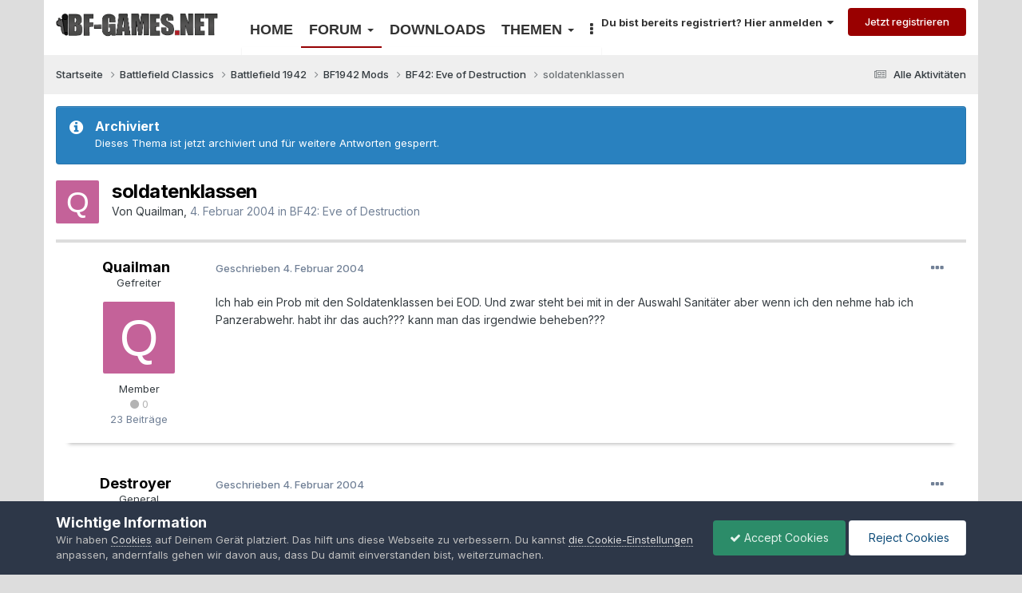

--- FILE ---
content_type: text/html;charset=UTF-8
request_url: https://www.bf-games.net/forum/topic/7526-soldatenklassen/
body_size: 11469
content:
<!DOCTYPE html>
<html lang="de" dir="ltr">
	<head>
		<title>soldatenklassen - BF42: Eve of Destruction - BF-Games.net</title>
		
			<script type="text/javascript">

var _gaq = _gaq || [];
_gaq.push(['_setAccount', 'UA-7175253-1']);
_gaq.push(['_gat._anonymizeIp']);
_gaq.push(['_setSiteSpeedSampleRate', 10]);
_gaq.push(['_trackPageview']);

(function() {
var ga = document.createElement('script'); ga.type = 'text/javascript'; ga.async = true;
ga.src = ('https:' == document.location.protocol ? 'https://ssl' : 'http://www') + '.google-analytics.com/ga.js';
var s = document.getElementsByTagName('script')[0]; s.parentNode.insertBefore(ga, s);
})();

</script>
		
		<!--[if lt IE 9]>
			
		    <script src="//www.bf-games.net/forum/applications/core/interface/html5shiv/html5shiv.js"></script>
		<![endif]-->
		

	<meta name="viewport" content="width=device-width, initial-scale=1">


	
	


	<meta name="twitter:card" content="summary" />




	
		
			
				<meta property="og:title" content="soldatenklassen">
			
		
	

	
		
			
				<meta property="og:type" content="website">
			
		
	

	
		
			
				<meta property="og:url" content="https://www.bf-games.net/forum/topic/7526-soldatenklassen/">
			
		
	

	
		
			
				<meta name="description" content="Ich hab ein Prob mit den Soldatenklassen bei EOD. Und zwar steht bei mit in der Auswahl Sanitäter aber wenn ich den nehme hab ich Panzerabwehr. habt ihr das auch??? kann man das irgendwie beheben???">
			
		
	

	
		
			
				<meta property="og:description" content="Ich hab ein Prob mit den Soldatenklassen bei EOD. Und zwar steht bei mit in der Auswahl Sanitäter aber wenn ich den nehme hab ich Panzerabwehr. habt ihr das auch??? kann man das irgendwie beheben???">
			
		
	

	
		
			
				<meta property="og:updated_time" content="2004-02-04T17:09:46Z">
			
		
	

	
		
			
				<meta property="og:site_name" content="BF-Games.net">
			
		
	

	
		
			
				<meta property="og:locale" content="deu">
			
		
	


	
		<link rel="canonical" href="https://www.bf-games.net/forum/topic/7526-soldatenklassen/" />
	





<link rel="manifest" href="https://www.bf-games.net/forum/manifest.webmanifest/">
<meta name="msapplication-config" content="https://www.bf-games.net/forum/browserconfig.xml/">
<meta name="msapplication-starturl" content="/">
<meta name="application-name" content="BF-Games.net">
<meta name="apple-mobile-web-app-title" content="BF-Games.net">

	<meta name="theme-color" content="#960002">










<link rel="preload" href="//www.bf-games.net/forum/applications/core/interface/font/fontawesome-webfont.woff2?v=4.7.0" as="font" crossorigin="anonymous">
		


	<link rel="preconnect" href="https://fonts.googleapis.com">
	<link rel="preconnect" href="https://fonts.gstatic.com" crossorigin>
	
		
		
			<link href="https://fonts.googleapis.com/css2?family=Inter:wght@300;400;500;600;700&display=swap" rel="stylesheet">
		
	



	<link rel='stylesheet' href='https://www.bf-games.net/forum/resources/css_built_4/341e4a57816af3ba440d891ca87450ff_framework.css?v=dd4616f36b1760867809' media='all'>

	<link rel='stylesheet' href='https://www.bf-games.net/forum/resources/css_built_4/05e81b71abe4f22d6eb8d1a929494829_responsive.css?v=dd4616f36b1760867809' media='all'>

	<link rel='stylesheet' href='https://www.bf-games.net/forum/resources/css_built_4/20446cf2d164adcc029377cb04d43d17_flags.css?v=dd4616f36b1760867809' media='all'>

	<link rel='stylesheet' href='https://www.bf-games.net/forum/resources/css_built_4/90eb5adf50a8c640f633d47fd7eb1778_core.css?v=dd4616f36b1760867809' media='all'>

	<link rel='stylesheet' href='https://www.bf-games.net/forum/resources/css_built_4/5a0da001ccc2200dc5625c3f3934497d_core_responsive.css?v=dd4616f36b1760867809' media='all'>

	<link rel='stylesheet' href='https://www.bf-games.net/forum/resources/css_built_4/62e269ced0fdab7e30e026f1d30ae516_forums.css?v=dd4616f36b1760867809' media='all'>

	<link rel='stylesheet' href='https://www.bf-games.net/forum/resources/css_built_4/76e62c573090645fb99a15a363d8620e_forums_responsive.css?v=dd4616f36b1760867809' media='all'>

	<link rel='stylesheet' href='https://www.bf-games.net/forum/resources/css_built_4/ebdea0c6a7dab6d37900b9190d3ac77b_topics.css?v=dd4616f36b1760867809' media='all'>





<link rel='stylesheet' href='https://www.bf-games.net/forum/resources/css_built_4/258adbb6e4f3e83cd3b355f84e3fa002_custom.css?v=dd4616f36b1760867809' media='all'>




		
		

	</head>
	<body class='ipsApp ipsApp_front ipsJS_none ipsClearfix' data-controller='core.front.core.app' data-message="" data-pageApp='forums' data-pageLocation='front' data-pageModule='forums' data-pageController='topic'>
		<a href='#elContent' class='ipsHide' title='Zum Hauptinhalt dieser Seite gehen' accesskey='m'>Zum Inhalt springen</a>
		
		<div id='ipsLayout_header' class='ipsClearfix'>
			





			
			
<ul id='elMobileNav' class='ipsResponsive_hideDesktop' data-controller='core.front.core.mobileNav'>
	
		
			
			
				
				
			
				
				
			
				
				
			
				
					<li id='elMobileBreadcrumb'>
						<a href='https://www.bf-games.net/forum/forum/19-bf42-eve-of-destruction/'>
							<span>BF42: Eve of Destruction</span>
						</a>
					</li>
				
				
			
				
				
			
		
	
	
	
	<li >
		<a data-action="defaultStream" href='https://www.bf-games.net/forum/discover/'><i class="fa fa-newspaper-o" aria-hidden="true"></i></a>
	</li>

	

	
		<li class='ipsJS_show'>
			<a href='https://www.bf-games.net/forum/search/'><i class='fa fa-search'></i></a>
		</li>
	
</ul>
			<header id="header" class='ipsLayout_container'>
				<a href="/forum/" id="logo">
					<img src="/img/logo_black.png" alt="BF-GAMES.NET">
				</a>
				
<nav class="ipsResponsive_hidePhone ipsResponsive_block">
    <ul>
        <li><a href="/">Home</a></li>
        <li class="hamburger">
            <input type="checkbox">
            <span class="dropdown-title active">Forum <span class="caret"></span></span>
            <ul class="dropdown-menu">
                <li><a href="/forum/">Übersicht</a></li>
				<li><a href="/forum/search">Suche</a></li>
                <li role="separator" class="divider"></li>
                <li><a href="/forum/forum/401-battlefield-1/">Battlefield 1</a></li>
                <li><a href="/forum/forum/206-battlefield-2/">Battlefield 2</a></li>
                <li><a href="/forum/forum/347-battlefield-3/">Battlefield 3</a></li>
                <li><a href="/forum/forum/381-battlefield-4/">Battlefield 4</a></li>
                <li><a href="/forum/forum/400-battlefield-classics/">Battlefield Classics</a></li>
                <li role="separator" class="divider"></li>
                <li><a href="/forum/forum/407-andere-spiele/">Andere Spiele</a></li>
                <li><a href="/forum/forum/202-community/">Community Forum</a></li>
            </ul>
        </li>
        <li class="hidden-xs"><a href="/downloads/" class="">Downloads</a></li>
        <li class="hamburger hidden-sm">
            <input type="checkbox">
            <span class="dropdown-title">Themen <span class="caret"></span></span>
            <ul class="dropdown-menu">
                <li><a href="/thema/battlefield">Battlefield</a></li>
                <li><a href="/thema/starwars-battlefront">Starwars: Battlefront</a></li>
                <li role="separator" class="divider"></li>
                <li><a href="/thema/battalion-1944">Battalion 1944</a></li>
                <li><a href="/thema/hell-let-loose">Hell Let Loose</a></li>
                <li><a href="/thema/squad">Squad</a></li>
            </ul>
        </li>
        <li class="hamburger">
            <input type="checkbox">
            <span class="dropdown-title"><i class="fa fa-ellipsis-v"></i></span>
            <ul class="dropdown-menu dropdown-right">
                <li><a href="/archiv">Archiv</a></li>
                <li class="hidden visible-sm"><a href="/themen">Themen</a></li>
                <li role="separator" class="divider"></li>
                <li><a href="/forum/gallery">Bildergalerien</a></li>
                <li><a href="/teamspeak">Teamspeak</a></li>
                <li><a href="/battlefield-wiki">Wiki</a></li>
                <li role="separator" class="divider"></li>
                <li><a href="/spenden">Support Us</a></li>
                <li><a href="/forum/staff/">Team</a></li>
            </ul>
        </li>
    </ul>
</nav>
				

	<ul id='elUserNav' class='ipsList_inline cSignedOut ipsClearfix ipsResponsive_hidePhone ipsResponsive_block'>
		
		<li id='elSignInLink'>
			
				<a href='//www.bf-games.net/forum/login/' data-ipsMenu-closeOnClick="false" data-ipsMenu id='elUserSignIn'>
					Du bist bereits registriert? Hier anmelden &nbsp;<i class='fa fa-caret-down'></i>
				</a>
			
			
<div id='elUserSignIn_menu' class='ipsMenu ipsMenu_auto ipsHide'>
	<form accept-charset='utf-8' method='post' action='//www.bf-games.net/forum/login/'>
		<input type="hidden" name="csrfKey" value="0c8445568566a12d014884f4903c087d">
		<input type="hidden" name="ref" value="aHR0cHM6Ly93d3cuYmYtZ2FtZXMubmV0L2ZvcnVtL3RvcGljLzc1MjYtc29sZGF0ZW5rbGFzc2VuLw==">
		<div data-role="loginForm">
			
			
			
				<div class='ipsColumns ipsColumns_noSpacing'>
					<div class='ipsColumn ipsColumn_wide' id='elUserSignIn_internal'>
						
<div class="ipsPad ipsForm ipsForm_vertical">
	<h4 class="ipsType_sectionHead">Anmelden</h4>
	<br><br>
	<ul class='ipsList_reset'>
		<li class="ipsFieldRow ipsFieldRow_noLabel ipsFieldRow_fullWidth">
			
			
				<input type="text" placeholder="Benutzername oder E-Mail-Adresse" name="auth" autocomplete="email">
			
		</li>
		<li class="ipsFieldRow ipsFieldRow_noLabel ipsFieldRow_fullWidth">
			<input type="password" placeholder="Passwort" name="password" autocomplete="current-password">
		</li>
		<li class="ipsFieldRow ipsFieldRow_checkbox ipsClearfix">
			<span class="ipsCustomInput">
				<input type="checkbox" name="remember_me" id="remember_me_checkbox" value="1" checked aria-checked="true">
				<span></span>
			</span>
			<div class="ipsFieldRow_content">
				<label class="ipsFieldRow_label" for="remember_me_checkbox">Angemeldet bleiben</label>
				<span class="ipsFieldRow_desc">Bei öffentlichen Computern nicht empfohlen</span>
			</div>
		</li>
		<li class="ipsFieldRow ipsFieldRow_fullWidth">
			<button type="submit" name="_processLogin" value="usernamepassword" class="ipsButton ipsButton_primary ipsButton_small" id="elSignIn_submit">Anmelden</button>
			
				<p class="ipsType_right ipsType_small">
					
						<a href='https://www.bf-games.net/forum/lostpassword/' data-ipsDialog data-ipsDialog-title='Passwort vergessen?'>
					
					Passwort vergessen?</a>
				</p>
			
		</li>
	</ul>
</div>
					</div>
					<div class='ipsColumn ipsColumn_wide'>
						<div class='ipsPadding' id='elUserSignIn_external'>
							<div class='ipsAreaBackground_light ipsPadding:half'>
								
									<p class='ipsType_reset ipsType_small ipsType_center'><strong>Oder nutze einen der folgenden Dienste</strong></p>
								
								
									<div class='ipsType_center ipsMargin_top:half'>
										

<button type="submit" name="_processLogin" value="2" class='ipsButton ipsButton_verySmall ipsButton_fullWidth ipsSocial ipsSocial_facebook' style="background-color: #3a579a">
	
		<span class='ipsSocial_icon'>
			
				<i class='fa fa-facebook-official'></i>
			
		</span>
		<span class='ipsSocial_text'>Mit Facebook anmelden</span>
	
</button>
									</div>
								
									<div class='ipsType_center ipsMargin_top:half'>
										

<button type="submit" name="_processLogin" value="9" class='ipsButton ipsButton_verySmall ipsButton_fullWidth ipsSocial ipsSocial_twitter' style="background-color: #000000">
	
		<span class='ipsSocial_icon'>
			
				<i class='fa fa-twitter'></i>
			
		</span>
		<span class='ipsSocial_text'>Mit Twitterkonto anmelden</span>
	
</button>
									</div>
								
									<div class='ipsType_center ipsMargin_top:half'>
										

<button type="submit" name="_processLogin" value="3" class='ipsButton ipsButton_verySmall ipsButton_fullWidth ipsSocial ipsSocial_google' style="background-color: #4285F4">
	
		<span class='ipsSocial_icon'>
			
				<i class='fa fa-google'></i>
			
		</span>
		<span class='ipsSocial_text'>Mit Googlekonto anmelden</span>
	
</button>
									</div>
								
							</div>
						</div>
					</div>
				</div>
			
		</div>
	</form>
</div>
		</li>
		
			<li>
				<a href='//www.bf-games.net/forum/register/'  id='elRegisterButton' class='ipsButton ipsButton_normal ipsButton_primary'>
						Jetzt registrieren
				</a>
			</li>
		
	</ul>

			</header>
		</div>
		<main id='ipsLayout_body' class='ipsLayout_container'>
			<div id='ipsLayout_contentArea'>
				<div id='ipsLayout_contentWrapper'>
					
<nav class='ipsBreadcrumb ipsBreadcrumb_top ipsFaded_withHover'>
	

	<ul class='ipsList_inline ipsPos_right'>
		
		<li >
			<a data-action="defaultStream" class='ipsType_light '  href='https://www.bf-games.net/forum/discover/'><i class="fa fa-newspaper-o" aria-hidden="true"></i> <span>Alle Aktivitäten</span></a>
		</li>
		
	</ul>

	<ul data-role="breadcrumbList">
		<li>
			<a title="Startseite" href='https://www.bf-games.net/forum/'>
				<span>Startseite <i class='fa fa-angle-right'></i></span>
			</a>
		</li>
		
		
			<li>
				
					<a href='https://www.bf-games.net/forum/forum/400-battlefield-classics/'>
						<span>Battlefield Classics <i class='fa fa-angle-right' aria-hidden="true"></i></span>
					</a>
				
			</li>
		
			<li>
				
					<a href='https://www.bf-games.net/forum/forum/201-battlefield-1942/'>
						<span>Battlefield 1942 <i class='fa fa-angle-right' aria-hidden="true"></i></span>
					</a>
				
			</li>
		
			<li>
				
					<a href='https://www.bf-games.net/forum/forum/29-bf1942-mods/'>
						<span>BF1942 Mods <i class='fa fa-angle-right' aria-hidden="true"></i></span>
					</a>
				
			</li>
		
			<li>
				
					<a href='https://www.bf-games.net/forum/forum/19-bf42-eve-of-destruction/'>
						<span>BF42: Eve of Destruction <i class='fa fa-angle-right' aria-hidden="true"></i></span>
					</a>
				
			</li>
		
			<li>
				
					soldatenklassen
				
			</li>
		
	</ul>
</nav>
					<div id='ipsLayout_mainArea'>
						<a id='elContent'></a>
						
						
						
						

						



	<div class='ipsMessage ipsMessage_info ipsSpacer_bottom'>
		<h4 class='ipsMessage_title'>Archiviert</h4>
		<p class='ipsType_reset'>
			Dieses Thema ist jetzt archiviert und für weitere Antworten gesperrt.
		</p>
	</div>



<div class="ipsPageHeader ipsClearfix">
	
	<div class='ipsPhotoPanel ipsPhotoPanel_small ipsPhotoPanel_notPhone ipsClearfix'>
		


	<a href="https://www.bf-games.net/forum/profile/5054-quailman/" rel="nofollow" data-ipsHover data-ipsHover-width="370" data-ipsHover-target="https://www.bf-games.net/forum/profile/5054-quailman/?do=hovercard" class="ipsUserPhoto ipsUserPhoto_small" title="Zum Profil von Quailman">
		<img src='data:image/svg+xml,%3Csvg%20xmlns%3D%22http%3A%2F%2Fwww.w3.org%2F2000%2Fsvg%22%20viewBox%3D%220%200%201024%201024%22%20style%3D%22background%3A%23c46299%22%3E%3Cg%3E%3Ctext%20text-anchor%3D%22middle%22%20dy%3D%22.35em%22%20x%3D%22512%22%20y%3D%22512%22%20fill%3D%22%23ffffff%22%20font-size%3D%22700%22%20font-family%3D%22-apple-system%2C%20BlinkMacSystemFont%2C%20Roboto%2C%20Helvetica%2C%20Arial%2C%20sans-serif%22%3EQ%3C%2Ftext%3E%3C%2Fg%3E%3C%2Fsvg%3E' alt='Quailman' loading="lazy">
	</a>

		<div>
			<h1 class='ipsType_pageTitle ipsContained_container'>
				

				
				
					<span class='ipsType_break ipsContained'>
						<span>soldatenklassen</span>
					</span>
				
			</h1>
			
			<p class='ipsType_reset ipsType_blendLinks '>
				<span class='ipsType_normal'>
				
					Von 


<a href='https://www.bf-games.net/forum/profile/5054-quailman/' rel="nofollow" data-ipsHover data-ipsHover-width='370' data-ipsHover-target='https://www.bf-games.net/forum/profile/5054-quailman/?do=hovercard&amp;referrer=https%253A%252F%252Fwww.bf-games.net%252Fforum%252Ftopic%252F7526-soldatenklassen%252F' title="Zum Profil von Quailman" class="ipsType_break">Quailman</a>,  <span class='ipsType_light'><time datetime='2004-02-04T16:54:00Z' title='02/04/04 16:54' data-short='21 Jr.'>4. Februar 2004</time> in <a href="https://www.bf-games.net/forum/forum/19-bf42-eve-of-destruction/">BF42: Eve of Destruction</a></span>
				
				</span>
				<br>
			</p>
			
		</div>
	</div>
</div>








<div class='ipsClearfix'>
	
	
	<ul class="ipsToolList ipsToolList_horizontal ipsClearfix ipsSpacer_both ipsResponsive_hidePhone">
		
		
		
	</ul>
</div>

<div data-controller='core.front.core.commentFeed,forums.front.topic.view, core.front.core.ignoredComments' data-autoPoll data-baseURL='https://www.bf-games.net/forum/topic/7526-soldatenklassen/' data-lastPage data-feedID='topic-7526' class='cTopic ipsClear ipsSpacer_top'>
	
			
	

	

<div data-controller='core.front.core.recommendedComments' data-url='https://www.bf-games.net/forum/topic/7526-soldatenklassen/?recommended=comments' class='ipsRecommendedComments ipsHide'>
	<div data-role="recommendedComments">
		<h2 class='ipsType_sectionHead ipsType_large ipsType_bold ipsMargin_bottom'>Empfohlene Beiträge</h2>
		
	</div>
</div>
	
	<div id="elPostFeed" data-role='commentFeed' data-controller='core.front.core.moderation' >
		<form action="https://www.bf-games.net/forum/topic/7526-soldatenklassen/?csrfKey=0c8445568566a12d014884f4903c087d&amp;do=multimodComment" method="post" data-ipsPageAction data-role='moderationTools'>
			
			
				
					
					
					




<a id='comment-125820'></a>
<article  id='elComment_125820' class='cPost  ipsComment  ipsComment_parent ipsClearfix ipsClear ipsColumns ipsColumns_noSpacing ipsColumns_collapsePhone  '>
	

	<div class='cAuthorPane cAuthorPane_mobile ipsResponsive_showPhone ipsResponsive_block'>
		<h3 class='ipsType_sectionHead cAuthorPane_author ipsResponsive_showPhone ipsResponsive_inlineBlock ipsType_break ipsType_blendLinks ipsTruncate ipsTruncate_line'>
			


<a href='https://www.bf-games.net/forum/profile/5054-quailman/' rel="nofollow" data-ipsHover data-ipsHover-width='370' data-ipsHover-target='https://www.bf-games.net/forum/profile/5054-quailman/?do=hovercard&amp;referrer=https%253A%252F%252Fwww.bf-games.net%252Fforum%252Ftopic%252F7526-soldatenklassen%252F' title="Zum Profil von Quailman" class="ipsType_break">Quailman</a>
			<span class='ipsResponsive_showPhone ipsResponsive_inline'>&nbsp;&nbsp;

	
		<span title="Gesamte Reputation des Benutzers" data-ipsTooltip class='ipsRepBadge ipsRepBadge_neutral'>
	
			<i class='fa fa-circle'></i> 0
	
		</span>
	
</span>
		</h3>
		<div class='cAuthorPane_photo'>
			


	<a href="https://www.bf-games.net/forum/profile/5054-quailman/" rel="nofollow" data-ipsHover data-ipsHover-width="370" data-ipsHover-target="https://www.bf-games.net/forum/profile/5054-quailman/?do=hovercard" class="ipsUserPhoto ipsUserPhoto_large" title="Zum Profil von Quailman">
		<img src='data:image/svg+xml,%3Csvg%20xmlns%3D%22http%3A%2F%2Fwww.w3.org%2F2000%2Fsvg%22%20viewBox%3D%220%200%201024%201024%22%20style%3D%22background%3A%23c46299%22%3E%3Cg%3E%3Ctext%20text-anchor%3D%22middle%22%20dy%3D%22.35em%22%20x%3D%22512%22%20y%3D%22512%22%20fill%3D%22%23ffffff%22%20font-size%3D%22700%22%20font-family%3D%22-apple-system%2C%20BlinkMacSystemFont%2C%20Roboto%2C%20Helvetica%2C%20Arial%2C%20sans-serif%22%3EQ%3C%2Ftext%3E%3C%2Fg%3E%3C%2Fsvg%3E' alt='Quailman' loading="lazy">
	</a>

		</div>
	</div>
	<aside class='ipsComment_author cAuthorPane ipsColumn ipsColumn_medium ipsResponsive_hidePhone'>
		<h3 class='ipsType_sectionHead cAuthorPane_author ipsType_blendLinks ipsType_break'><strong>


<a href='https://www.bf-games.net/forum/profile/5054-quailman/' rel="nofollow" data-ipsHover data-ipsHover-width='370' data-ipsHover-target='https://www.bf-games.net/forum/profile/5054-quailman/?do=hovercard&amp;referrer=https%253A%252F%252Fwww.bf-games.net%252Fforum%252Ftopic%252F7526-soldatenklassen%252F' title="Zum Profil von Quailman" class="ipsType_break">Quailman</a></strong> <span class='ipsResponsive_showPhone ipsResponsive_inline'>&nbsp;&nbsp;

	
		<span title="Gesamte Reputation des Benutzers" data-ipsTooltip class='ipsRepBadge ipsRepBadge_neutral'>
	
			<i class='fa fa-circle'></i> 0
	
		</span>
	
</span></h3>
		
		<ul class='cAuthorPane_info ipsList_reset'>
			
				<li class='ipsType_break'>Gefreiter</li>
			


			<li class='cAuthorPane_photo'>
				


	<a href="https://www.bf-games.net/forum/profile/5054-quailman/" rel="nofollow" data-ipsHover data-ipsHover-width="370" data-ipsHover-target="https://www.bf-games.net/forum/profile/5054-quailman/?do=hovercard" class="ipsUserPhoto ipsUserPhoto_large" title="Zum Profil von Quailman">
		<img src='data:image/svg+xml,%3Csvg%20xmlns%3D%22http%3A%2F%2Fwww.w3.org%2F2000%2Fsvg%22%20viewBox%3D%220%200%201024%201024%22%20style%3D%22background%3A%23c46299%22%3E%3Cg%3E%3Ctext%20text-anchor%3D%22middle%22%20dy%3D%22.35em%22%20x%3D%22512%22%20y%3D%22512%22%20fill%3D%22%23ffffff%22%20font-size%3D%22700%22%20font-family%3D%22-apple-system%2C%20BlinkMacSystemFont%2C%20Roboto%2C%20Helvetica%2C%20Arial%2C%20sans-serif%22%3EQ%3C%2Ftext%3E%3C%2Fg%3E%3C%2Fsvg%3E' alt='Quailman' loading="lazy">
	</a>

			</li>
			<li>Member</li>
			
			
				<li>

	
		<span title="Gesamte Reputation des Benutzers" data-ipsTooltip class='ipsRepBadge ipsRepBadge_neutral'>
	
			<i class='fa fa-circle'></i> 0
	
		</span>
	
</li>
				<li class='ipsType_light'>23 Beiträge</li>
				
				

			
		</ul>
	</aside>
	<div class='ipsColumn ipsColumn_fluid'>
		

<div id='comment-125820_wrap' data-controller='core.front.core.comment' data-commentApp='forums' data-commentType='forums' data-commentID="125820" data-quoteData='{&quot;userid&quot;:5054,&quot;username&quot;:&quot;Quailman&quot;,&quot;timestamp&quot;:1075913640,&quot;contentapp&quot;:&quot;forums&quot;,&quot;contenttype&quot;:&quot;forums&quot;,&quot;contentid&quot;:7526,&quot;contentclass&quot;:&quot;forums_Topic&quot;,&quot;contentcommentid&quot;:125820}' class='ipsComment_content ipsType_medium'>

	<div class='ipsComment_meta ipsType_light ipsFlex ipsFlex-ai:center ipsFlex-jc:between ipsFlex-fd:row-reverse'>
		<div class='ipsType_light ipsType_reset ipsType_blendLinks ipsComment_toolWrap'>
			<div class='ipsResponsive_hidePhone ipsComment_badges'>
				<ul class='ipsList_reset ipsFlex ipsFlex-jc:end ipsFlex-fw:wrap ipsGap:2 ipsGap_row:1'>
					
					
					
					
					
				</ul>
			</div>
			<ul class='ipsList_reset ipsComment_tools'>
				<li>
					<a href='#elControls_125820_menu' class='ipsComment_ellipsis' id='elControls_125820' title='Mehr Optionen...' data-ipsMenu data-ipsMenu-appendTo='#comment-125820_wrap'><i class='fa fa-ellipsis-h'></i></a>
					<ul id='elControls_125820_menu' class='ipsMenu ipsMenu_narrow ipsHide'>
						
							<li class='ipsMenu_item'><a href='https://www.bf-games.net/forum/topic/7526-soldatenklassen/?do=reportComment&amp;comment=125820' data-ipsDialog data-ipsDialog-remoteSubmit data-ipsDialog-size='medium' data-ipsDialog-flashMessage='Danke für Deine Meldung.' data-ipsDialog-title="Beitrag melden" data-action='reportComment' title='Diesen Inhalt melden'>Melden</a></li>
						
						
                        
						
						
						
							
								
							
							
							
							
							
							
						
					</ul>
				</li>
				
			</ul>
		</div>

		<div class='ipsType_reset ipsResponsive_hidePhone'>
		   
		   Geschrieben <time datetime='2004-02-04T16:54:00Z' title='02/04/04 16:54' data-short='21 Jr.'>4. Februar 2004</time>
		   
			
			<span class='ipsResponsive_hidePhone'>
				
				
			</span>
		</div>
	</div>

	

    

	<div class='cPost_contentWrap'>
		
		<div data-role='commentContent' class='ipsType_normal ipsType_richText ipsPadding_bottom ipsContained' data-controller='core.front.core.lightboxedImages'>
			<p>Ich hab ein Prob mit den Soldatenklassen bei EOD. Und zwar steht bei mit in der Auswahl Sanitäter aber wenn ich den nehme hab ich Panzerabwehr. habt ihr das auch??? kann man das irgendwie beheben???</p>

			
		</div>

		

		
			

		
	</div>

	
    
</div>
	</div>
</article>
					
				
					
					
					




<a id='comment-125822'></a>
<article  id='elComment_125822' class='cPost  ipsComment  ipsComment_parent ipsClearfix ipsClear ipsColumns ipsColumns_noSpacing ipsColumns_collapsePhone  '>
	

	<div class='cAuthorPane cAuthorPane_mobile ipsResponsive_showPhone ipsResponsive_block'>
		<h3 class='ipsType_sectionHead cAuthorPane_author ipsResponsive_showPhone ipsResponsive_inlineBlock ipsType_break ipsType_blendLinks ipsTruncate ipsTruncate_line'>
			


<a href='https://www.bf-games.net/forum/profile/2924-destroyer/' rel="nofollow" data-ipsHover data-ipsHover-width='370' data-ipsHover-target='https://www.bf-games.net/forum/profile/2924-destroyer/?do=hovercard&amp;referrer=https%253A%252F%252Fwww.bf-games.net%252Fforum%252Ftopic%252F7526-soldatenklassen%252F' title="Zum Profil von Destroyer" class="ipsType_break">Destroyer</a>
			<span class='ipsResponsive_showPhone ipsResponsive_inline'>&nbsp;&nbsp;

	
		<span title="Gesamte Reputation des Benutzers" data-ipsTooltip class='ipsRepBadge ipsRepBadge_neutral'>
	
			<i class='fa fa-circle'></i> 0
	
		</span>
	
</span>
		</h3>
		<div class='cAuthorPane_photo'>
			


	<a href="https://www.bf-games.net/forum/profile/2924-destroyer/" rel="nofollow" data-ipsHover data-ipsHover-width="370" data-ipsHover-target="https://www.bf-games.net/forum/profile/2924-destroyer/?do=hovercard" class="ipsUserPhoto ipsUserPhoto_large" title="Zum Profil von Destroyer">
		<img src='https://www.bf-games.net/forum/uploads/photo-thumb-2924.jpg' alt='Destroyer' loading="lazy">
	</a>

		</div>
	</div>
	<aside class='ipsComment_author cAuthorPane ipsColumn ipsColumn_medium ipsResponsive_hidePhone'>
		<h3 class='ipsType_sectionHead cAuthorPane_author ipsType_blendLinks ipsType_break'><strong>


<a href='https://www.bf-games.net/forum/profile/2924-destroyer/' rel="nofollow" data-ipsHover data-ipsHover-width='370' data-ipsHover-target='https://www.bf-games.net/forum/profile/2924-destroyer/?do=hovercard&amp;referrer=https%253A%252F%252Fwww.bf-games.net%252Fforum%252Ftopic%252F7526-soldatenklassen%252F' title="Zum Profil von Destroyer" class="ipsType_break">Destroyer</a></strong> <span class='ipsResponsive_showPhone ipsResponsive_inline'>&nbsp;&nbsp;

	
		<span title="Gesamte Reputation des Benutzers" data-ipsTooltip class='ipsRepBadge ipsRepBadge_neutral'>
	
			<i class='fa fa-circle'></i> 0
	
		</span>
	
</span></h3>
		
		<ul class='cAuthorPane_info ipsList_reset'>
			
				<li class='ipsType_break'>General</li>
			


			<li class='cAuthorPane_photo'>
				


	<a href="https://www.bf-games.net/forum/profile/2924-destroyer/" rel="nofollow" data-ipsHover data-ipsHover-width="370" data-ipsHover-target="https://www.bf-games.net/forum/profile/2924-destroyer/?do=hovercard" class="ipsUserPhoto ipsUserPhoto_large" title="Zum Profil von Destroyer">
		<img src='https://www.bf-games.net/forum/uploads/photo-thumb-2924.jpg' alt='Destroyer' loading="lazy">
	</a>

			</li>
			<li>Member</li>
			
			
				<li>

	
		<span title="Gesamte Reputation des Benutzers" data-ipsTooltip class='ipsRepBadge ipsRepBadge_neutral'>
	
			<i class='fa fa-circle'></i> 0
	
		</span>
	
</li>
				<li class='ipsType_light'>3235 Beiträge</li>
				
				

	
	<li data-role='custom-field' class='ipsResponsive_hidePhone ipsType_break'>
		
<strong>Aus:</strong> Schweiz; Nationalität: Tschechische Republik
	</li>
	

			
		</ul>
	</aside>
	<div class='ipsColumn ipsColumn_fluid'>
		

<div id='comment-125822_wrap' data-controller='core.front.core.comment' data-commentApp='forums' data-commentType='forums' data-commentID="125822" data-quoteData='{&quot;userid&quot;:2924,&quot;username&quot;:&quot;Destroyer&quot;,&quot;timestamp&quot;:1075913807,&quot;contentapp&quot;:&quot;forums&quot;,&quot;contenttype&quot;:&quot;forums&quot;,&quot;contentid&quot;:7526,&quot;contentclass&quot;:&quot;forums_Topic&quot;,&quot;contentcommentid&quot;:125822}' class='ipsComment_content ipsType_medium'>

	<div class='ipsComment_meta ipsType_light ipsFlex ipsFlex-ai:center ipsFlex-jc:between ipsFlex-fd:row-reverse'>
		<div class='ipsType_light ipsType_reset ipsType_blendLinks ipsComment_toolWrap'>
			<div class='ipsResponsive_hidePhone ipsComment_badges'>
				<ul class='ipsList_reset ipsFlex ipsFlex-jc:end ipsFlex-fw:wrap ipsGap:2 ipsGap_row:1'>
					
					
					
					
					
				</ul>
			</div>
			<ul class='ipsList_reset ipsComment_tools'>
				<li>
					<a href='#elControls_125822_menu' class='ipsComment_ellipsis' id='elControls_125822' title='Mehr Optionen...' data-ipsMenu data-ipsMenu-appendTo='#comment-125822_wrap'><i class='fa fa-ellipsis-h'></i></a>
					<ul id='elControls_125822_menu' class='ipsMenu ipsMenu_narrow ipsHide'>
						
							<li class='ipsMenu_item'><a href='https://www.bf-games.net/forum/topic/7526-soldatenklassen/?do=reportComment&amp;comment=125822' data-ipsDialog data-ipsDialog-remoteSubmit data-ipsDialog-size='medium' data-ipsDialog-flashMessage='Danke für Deine Meldung.' data-ipsDialog-title="Beitrag melden" data-action='reportComment' title='Diesen Inhalt melden'>Melden</a></li>
						
						
                        
						
						
						
							
								
							
							
							
							
							
							
						
					</ul>
				</li>
				
			</ul>
		</div>

		<div class='ipsType_reset ipsResponsive_hidePhone'>
		   
		   Geschrieben <time datetime='2004-02-04T16:56:47Z' title='02/04/04 16:56' data-short='21 Jr.'>4. Februar 2004</time>
		   
			
			<span class='ipsResponsive_hidePhone'>
				
				
			</span>
		</div>
	</div>

	

    

	<div class='cPost_contentWrap'>
		
		<div data-role='commentContent' class='ipsType_normal ipsType_richText ipsPadding_bottom ipsContained' data-controller='core.front.core.lightboxedImages'>
			<p>Soweit ich mich zurückerinnern kann stimmt das so.</p>
<p>
Der Soldat ist Panzerabwehr hat aber nen Medipack bei sich.</p>
<p>
Hab aber schon ewig kein EoD mehr gezockt.</p>
<p>
lg Destroyer</p>


			
		</div>

		

		
	</div>

	
    
</div>
	</div>
</article>
					
				
					
					
					




<a id='comment-125836'></a>
<article  id='elComment_125836' class='cPost  ipsComment  ipsComment_parent ipsClearfix ipsClear ipsColumns ipsColumns_noSpacing ipsColumns_collapsePhone  '>
	

	<div class='cAuthorPane cAuthorPane_mobile ipsResponsive_showPhone ipsResponsive_block'>
		<h3 class='ipsType_sectionHead cAuthorPane_author ipsResponsive_showPhone ipsResponsive_inlineBlock ipsType_break ipsType_blendLinks ipsTruncate ipsTruncate_line'>
			


<a href='https://www.bf-games.net/forum/profile/5054-quailman/' rel="nofollow" data-ipsHover data-ipsHover-width='370' data-ipsHover-target='https://www.bf-games.net/forum/profile/5054-quailman/?do=hovercard&amp;referrer=https%253A%252F%252Fwww.bf-games.net%252Fforum%252Ftopic%252F7526-soldatenklassen%252F' title="Zum Profil von Quailman" class="ipsType_break">Quailman</a>
			<span class='ipsResponsive_showPhone ipsResponsive_inline'>&nbsp;&nbsp;

	
		<span title="Gesamte Reputation des Benutzers" data-ipsTooltip class='ipsRepBadge ipsRepBadge_neutral'>
	
			<i class='fa fa-circle'></i> 0
	
		</span>
	
</span>
		</h3>
		<div class='cAuthorPane_photo'>
			


	<a href="https://www.bf-games.net/forum/profile/5054-quailman/" rel="nofollow" data-ipsHover data-ipsHover-width="370" data-ipsHover-target="https://www.bf-games.net/forum/profile/5054-quailman/?do=hovercard" class="ipsUserPhoto ipsUserPhoto_large" title="Zum Profil von Quailman">
		<img src='data:image/svg+xml,%3Csvg%20xmlns%3D%22http%3A%2F%2Fwww.w3.org%2F2000%2Fsvg%22%20viewBox%3D%220%200%201024%201024%22%20style%3D%22background%3A%23c46299%22%3E%3Cg%3E%3Ctext%20text-anchor%3D%22middle%22%20dy%3D%22.35em%22%20x%3D%22512%22%20y%3D%22512%22%20fill%3D%22%23ffffff%22%20font-size%3D%22700%22%20font-family%3D%22-apple-system%2C%20BlinkMacSystemFont%2C%20Roboto%2C%20Helvetica%2C%20Arial%2C%20sans-serif%22%3EQ%3C%2Ftext%3E%3C%2Fg%3E%3C%2Fsvg%3E' alt='Quailman' loading="lazy">
	</a>

		</div>
	</div>
	<aside class='ipsComment_author cAuthorPane ipsColumn ipsColumn_medium ipsResponsive_hidePhone'>
		<h3 class='ipsType_sectionHead cAuthorPane_author ipsType_blendLinks ipsType_break'><strong>


<a href='https://www.bf-games.net/forum/profile/5054-quailman/' rel="nofollow" data-ipsHover data-ipsHover-width='370' data-ipsHover-target='https://www.bf-games.net/forum/profile/5054-quailman/?do=hovercard&amp;referrer=https%253A%252F%252Fwww.bf-games.net%252Fforum%252Ftopic%252F7526-soldatenklassen%252F' title="Zum Profil von Quailman" class="ipsType_break">Quailman</a></strong> <span class='ipsResponsive_showPhone ipsResponsive_inline'>&nbsp;&nbsp;

	
		<span title="Gesamte Reputation des Benutzers" data-ipsTooltip class='ipsRepBadge ipsRepBadge_neutral'>
	
			<i class='fa fa-circle'></i> 0
	
		</span>
	
</span></h3>
		
		<ul class='cAuthorPane_info ipsList_reset'>
			
				<li class='ipsType_break'>Gefreiter</li>
			


			<li class='cAuthorPane_photo'>
				


	<a href="https://www.bf-games.net/forum/profile/5054-quailman/" rel="nofollow" data-ipsHover data-ipsHover-width="370" data-ipsHover-target="https://www.bf-games.net/forum/profile/5054-quailman/?do=hovercard" class="ipsUserPhoto ipsUserPhoto_large" title="Zum Profil von Quailman">
		<img src='data:image/svg+xml,%3Csvg%20xmlns%3D%22http%3A%2F%2Fwww.w3.org%2F2000%2Fsvg%22%20viewBox%3D%220%200%201024%201024%22%20style%3D%22background%3A%23c46299%22%3E%3Cg%3E%3Ctext%20text-anchor%3D%22middle%22%20dy%3D%22.35em%22%20x%3D%22512%22%20y%3D%22512%22%20fill%3D%22%23ffffff%22%20font-size%3D%22700%22%20font-family%3D%22-apple-system%2C%20BlinkMacSystemFont%2C%20Roboto%2C%20Helvetica%2C%20Arial%2C%20sans-serif%22%3EQ%3C%2Ftext%3E%3C%2Fg%3E%3C%2Fsvg%3E' alt='Quailman' loading="lazy">
	</a>

			</li>
			<li>Member</li>
			
			
				<li>

	
		<span title="Gesamte Reputation des Benutzers" data-ipsTooltip class='ipsRepBadge ipsRepBadge_neutral'>
	
			<i class='fa fa-circle'></i> 0
	
		</span>
	
</li>
				<li class='ipsType_light'>23 Beiträge</li>
				
				

			
		</ul>
	</aside>
	<div class='ipsColumn ipsColumn_fluid'>
		

<div id='comment-125836_wrap' data-controller='core.front.core.comment' data-commentApp='forums' data-commentType='forums' data-commentID="125836" data-quoteData='{&quot;userid&quot;:5054,&quot;username&quot;:&quot;Quailman&quot;,&quot;timestamp&quot;:1075914586,&quot;contentapp&quot;:&quot;forums&quot;,&quot;contenttype&quot;:&quot;forums&quot;,&quot;contentid&quot;:7526,&quot;contentclass&quot;:&quot;forums_Topic&quot;,&quot;contentcommentid&quot;:125836}' class='ipsComment_content ipsType_medium'>

	<div class='ipsComment_meta ipsType_light ipsFlex ipsFlex-ai:center ipsFlex-jc:between ipsFlex-fd:row-reverse'>
		<div class='ipsType_light ipsType_reset ipsType_blendLinks ipsComment_toolWrap'>
			<div class='ipsResponsive_hidePhone ipsComment_badges'>
				<ul class='ipsList_reset ipsFlex ipsFlex-jc:end ipsFlex-fw:wrap ipsGap:2 ipsGap_row:1'>
					
						<li><strong class="ipsBadge ipsBadge_large ipsComment_authorBadge">Autor</strong></li>
					
					
					
					
					
				</ul>
			</div>
			<ul class='ipsList_reset ipsComment_tools'>
				<li>
					<a href='#elControls_125836_menu' class='ipsComment_ellipsis' id='elControls_125836' title='Mehr Optionen...' data-ipsMenu data-ipsMenu-appendTo='#comment-125836_wrap'><i class='fa fa-ellipsis-h'></i></a>
					<ul id='elControls_125836_menu' class='ipsMenu ipsMenu_narrow ipsHide'>
						
							<li class='ipsMenu_item'><a href='https://www.bf-games.net/forum/topic/7526-soldatenklassen/?do=reportComment&amp;comment=125836' data-ipsDialog data-ipsDialog-remoteSubmit data-ipsDialog-size='medium' data-ipsDialog-flashMessage='Danke für Deine Meldung.' data-ipsDialog-title="Beitrag melden" data-action='reportComment' title='Diesen Inhalt melden'>Melden</a></li>
						
						
                        
						
						
						
							
								
							
							
							
							
							
							
						
					</ul>
				</li>
				
			</ul>
		</div>

		<div class='ipsType_reset ipsResponsive_hidePhone'>
		   
		   Geschrieben <time datetime='2004-02-04T17:09:46Z' title='02/04/04 17:09' data-short='21 Jr.'>4. Februar 2004</time>
		   
			
			<span class='ipsResponsive_hidePhone'>
				
				
			</span>
		</div>
	</div>

	

    

	<div class='cPost_contentWrap'>
		
		<div data-role='commentContent' class='ipsType_normal ipsType_richText ipsPadding_bottom ipsContained' data-controller='core.front.core.lightboxedImages'>
			<p>die von EOD haben irgendwie die alte liste von bf genommen und da einfach nur die neuen waffen eingefügt. ganz oben wo der scharfschütze bei bf ist, ist bei EOD der gunner. Die haben vergessen die Schrift zu ändern. Kann man das beheben?</p>

			
		</div>

		

		
			

		
	</div>

	
    
</div>
	</div>
</article>
					
				
			
			
<input type="hidden" name="csrfKey" value="0c8445568566a12d014884f4903c087d" />


		</form>
	</div>

	

	

	
</div>



<div class='ipsGrid ipsGrid_collapsePhone ipsPager ipsClearfix ipsSpacer_top ipsContained'>
	<div class="ipsGrid_span6 ipsType_left ipsPager_prev ipsPager_noDesc">
		
			<a href="https://www.bf-games.net/forum/forum/19-bf42-eve-of-destruction/" title="Forum BF42: Eve of Destruction anzeigen" rel="parent">
				<span class="ipsPager_type">Zur Themenübersicht</span>
			</a>
		
	</div>
	
</div>


	<hr class='ipsHr'>
	

	<ul class='ipsList_inline ipsList_noSpacing ipsClearfix' data-controller="core.front.core.sharelink">
		
			<li>
<a href="https://www.facebook.com/sharer/sharer.php?u=https%3A%2F%2Fwww.bf-games.net%2Fforum%2Ftopic%2F7526-soldatenklassen%2F" class="cShareLink cShareLink_facebook" target="_blank" data-role="shareLink" title='Auf Facebook teilen' data-ipsTooltip rel='noopener nofollow'>
	<i class="fa fa-facebook"></i>
</a></li>
		
			<li>
<a href="https://x.com/share?url=https%3A%2F%2Fwww.bf-games.net%2Fforum%2Ftopic%2F7526-soldatenklassen%2F" class="cShareLink cShareLink_x" target="_blank" data-role="shareLink" title='Share on X' data-ipsTooltip rel='nofollow noopener'>
    <i class="fa fa-x"></i>
</a></li>
		
	</ul>


	<hr class='ipsHr'>
	<button class='ipsHide ipsButton ipsButton_small ipsButton_light ipsButton_fullWidth ipsMargin_top:half' data-controller='core.front.core.webshare' data-role='webShare' data-webShareTitle='soldatenklassen' data-webShareText='soldatenklassen' data-webShareUrl='https://www.bf-games.net/forum/topic/7526-soldatenklassen/'>More sharing options...</button>




						

	<div class='cWidgetContainer '  data-role='widgetReceiver' data-orientation='horizontal' data-widgetArea='footer'>
		<ul class='ipsList_reset'>
			
				
					
					<li class='ipsWidget ipsWidget_horizontal' data-blockID='app_core_activeUsers_6odr4e7qy' data-blockConfig="true" data-blockTitle="Wer ist Online" data-blockErrorMessage="Dieser Block kann nicht angezeigt werden. Er benötigt eine Konfiguration, kann auf dieser Seite nicht dargestellt werden, oder wird erst nach einem erneuten Seitenaufruf dargestellt." data-controller='core.front.widgets.block'>
<div data-controller='core.front.core.onlineUsersWidget'>
    <h3 class='ipsType_reset ipsWidget_title'>
        
            Wer ist Online
        
        
        &nbsp;&nbsp;<span class='ipsType_light ipsType_unbold ipsType_medium' data-memberCount="0">0 Benutzer</span>
        
    </h3>
    <div class='ipsWidget_inner ipsPad'>
        <ul class='ipsList_inline ipsList_csv ipsList_noSpacing ipsType_normal'>
            
                <li class='ipsType_reset ipsType_medium ipsType_light' data-noneOnline>Keine registrierten Benutzer online.</li>
            
        </ul>
        
    </div>
</div></li>
				
			
		</ul>
	</div>

					</div>
					
<nav class='ipsBreadcrumb ipsBreadcrumb_bottom ipsFaded_withHover'>
	
		


	

	<ul class='ipsList_inline ipsPos_right'>
		
		<li >
			<a data-action="defaultStream" class='ipsType_light '  href='https://www.bf-games.net/forum/discover/'><i class="fa fa-newspaper-o" aria-hidden="true"></i> <span>Alle Aktivitäten</span></a>
		</li>
		
	</ul>

	<ul data-role="breadcrumbList">
		<li>
			<a title="Startseite" href='https://www.bf-games.net/forum/'>
				<span>Startseite <i class='fa fa-angle-right'></i></span>
			</a>
		</li>
		
		
			<li>
				
					<a href='https://www.bf-games.net/forum/forum/400-battlefield-classics/'>
						<span>Battlefield Classics <i class='fa fa-angle-right' aria-hidden="true"></i></span>
					</a>
				
			</li>
		
			<li>
				
					<a href='https://www.bf-games.net/forum/forum/201-battlefield-1942/'>
						<span>Battlefield 1942 <i class='fa fa-angle-right' aria-hidden="true"></i></span>
					</a>
				
			</li>
		
			<li>
				
					<a href='https://www.bf-games.net/forum/forum/29-bf1942-mods/'>
						<span>BF1942 Mods <i class='fa fa-angle-right' aria-hidden="true"></i></span>
					</a>
				
			</li>
		
			<li>
				
					<a href='https://www.bf-games.net/forum/forum/19-bf42-eve-of-destruction/'>
						<span>BF42: Eve of Destruction <i class='fa fa-angle-right' aria-hidden="true"></i></span>
					</a>
				
			</li>
		
			<li>
				
					soldatenklassen
				
			</li>
		
	</ul>
</nav>
				</div>
			</div>
			
		</main>
		<footer id='ipsLayout_footer' class='ipsLayout_container'>
				
				

<ul id='elFooterSocialLinks' class='ipsList_inline ipsType_center ipsSpacer_top'>
	

	
		<li class='cUserNav_icon'>
			<a href='https://www.facebook.com/BFGames/' target='_blank' class='cShareLink cShareLink_facebook' rel='noopener noreferrer'><i class='fa fa-facebook'></i></a>
        </li>
	

</ul>


<ul class='ipsList_inline ipsType_center ipsSpacer_top' id="elFooterLinks">
	
	
		<li>
			<a href='#elNavLang_menu' id='elNavLang' data-ipsMenu data-ipsMenu-above>Sprache <i class='fa fa-caret-down'></i></a>
			<ul id='elNavLang_menu' class='ipsMenu ipsMenu_selectable ipsHide'>
			
				<li class='ipsMenu_item ipsMenu_itemChecked'>
					<form action="//www.bf-games.net/forum/language/?csrfKey=0c8445568566a12d014884f4903c087d" method="post">
					<button type='submit' name='id' value='2' class='ipsButton ipsButton_link ipsButton_link_secondary'><i class='ipsFlag ipsFlag-de'></i> Deutsch (Standard)</button>
					</form>
				</li>
			
				<li class='ipsMenu_item'>
					<form action="//www.bf-games.net/forum/language/?csrfKey=0c8445568566a12d014884f4903c087d" method="post">
					<button type='submit' name='id' value='1' class='ipsButton ipsButton_link ipsButton_link_secondary'><i class='ipsFlag ipsFlag-us'></i> English (USA) </button>
					</form>
				</li>
			
			</ul>
		</li>
	
	
	
	
		<li><a href='https://www.bf-games.net/forum/privacy/'>Datenschutzerklärung</a></li>
	
	
		<li><a rel="nofollow" href='https://www.bf-games.net/forum/contact/' data-ipsdialog data-ipsDialog-remoteSubmit data-ipsDialog-flashMessage='Vielen Dank, Deine Nachricht wurde an die Administratoren gesendet.' data-ipsdialog-title="Kontakt">Kontakt</a></li>
	
  <li><a rel="nofollow" href="/impressum">Impressum</a></li>
  <li><a rel="nofollow" href="/forum/staff">Team</a></li>
</ul>	



<p id='elCopyright'>
	<span id='elCopyright_userLine'>© 2002-2025 BF-Games.net</span>
	<a rel='nofollow' title='Invision Community' href='https://www.invisioncommunity.com/'>Powered by Invision Community</a>
</p>
		</footer>
		
<div id='elMobileDrawer' class='ipsDrawer ipsHide'>
	<div class='ipsDrawer_menu'>
		<a href='#' class='ipsDrawer_close' data-action='close'><span>&times;</span></a>
		<div class='ipsDrawer_content ipsFlex ipsFlex-fd:column'>
			
				<div class='ipsPadding ipsBorder_bottom'>
					<ul class='ipsToolList ipsToolList_vertical'>
						<li>
							<a href='https://www.bf-games.net/forum/login/' id='elSigninButton_mobile' class='ipsButton ipsButton_light ipsButton_small ipsButton_fullWidth'>Du bist bereits registriert? Hier anmelden</a>
						</li>
						
							<li>
								
									<a href='https://www.bf-games.net/forum/register/'  id='elRegisterButton_mobile' class='ipsButton ipsButton_small ipsButton_fullWidth ipsButton_important'>Jetzt registrieren</a>
								
							</li>
						
					</ul>
				</div>
			

			

			<ul class='ipsDrawer_list ipsFlex-flex:11'>
				

				
				
				
				
					
						
						
							<li><a href="https://www.bf-games.net/">Portal</a></li>
						
					
				
					
						
						
							<li class='ipsDrawer_itemParent'>
								<h4 class='ipsDrawer_title'><a href='#'>Umsehen</a></h4>
								<ul class='ipsDrawer_list'>
									<li data-action="back"><a href='#'>Zurück</a></li>
									
									
										
										
										
											
												
											
										
											
												
											
										
											
												
											
										
											
										
											
												
											
										
											
												
											
										
											
												
											
										
									
													
									
										<li><a href="https://www.bf-games.net/forum/">Umsehen</a></li>
									
									
									
										


	
		
			<li>
				<a href='https://www.bf-games.net/forum/' >
					Forum
				</a>
			</li>
		
	

	
		
			<li>
				<a href='https://www.bf-games.net/forum/gallery/' >
					Galerie
				</a>
			</li>
		
	

	
		
			<li>
				<a href='https://www.bf-games.net/forum/events/' >
					Kalender
				</a>
			</li>
		
	

	

	
		
			<li>
				<a href='https://www.bf-games.net/forum/staff/' >
					Teammitglieder
				</a>
			</li>
		
	

	
		
			<li>
				<a href='https://www.bf-games.net/forum/online/' >
					Benutzer online
				</a>
			</li>
		
	

	
		
			<li>
				<a href='https://www.bf-games.net/forum/leaderboard/' >
					Rangliste
				</a>
			</li>
		
	

										
								</ul>
							</li>
						
					
				
					
						
						
							<li class='ipsDrawer_itemParent'>
								<h4 class='ipsDrawer_title'><a href='#'>Aktivitäten</a></h4>
								<ul class='ipsDrawer_list'>
									<li data-action="back"><a href='#'>Zurück</a></li>
									
									
										
										
										
											
												
													
													
									
													
									
									
									
										


	
		
			<li>
				<a href='https://www.bf-games.net/forum/discover/' >
					Alle Aktivitäten
				</a>
			</li>
		
	

	
		
			<li>
				<a href='' >
					Meine Aktivitäten-Streams
				</a>
			</li>
		
	

	
		
			<li>
				<a href='https://www.bf-games.net/forum/discover/unread/' >
					Ungelesene Inhalte
				</a>
			</li>
		
	

	
		
			<li>
				<a href='https://www.bf-games.net/forum/discover/content-started/' >
					Inhalte, die ich erstellt habe
				</a>
			</li>
		
	

	
		
			<li>
				<a href='https://www.bf-games.net/forum/search/' >
					Suche
				</a>
			</li>
		
	

										
								</ul>
							</li>
						
					
				
					
				
				
			</ul>

			
		</div>
	</div>
</div>

<div id='elMobileCreateMenuDrawer' class='ipsDrawer ipsHide'>
	<div class='ipsDrawer_menu'>
		<a href='#' class='ipsDrawer_close' data-action='close'><span>&times;</span></a>
		<div class='ipsDrawer_content ipsSpacer_bottom ipsPad'>
			<ul class='ipsDrawer_list'>
				<li class="ipsDrawer_listTitle ipsType_reset">Neu erstellen...</li>
				
			</ul>
		</div>
	</div>
</div>
		

	
	<script type='text/javascript'>
		var ipsDebug = false;		
	
		var CKEDITOR_BASEPATH = '//www.bf-games.net/forum/applications/core/interface/ckeditor/ckeditor/';
	
		var ipsSettings = {
			
			
			cookie_path: "/",
			
			cookie_prefix: "ips4_",
			
			
			cookie_ssl: true,
			
            essential_cookies: ["oauth_authorize","member_id","login_key","clearAutosave","lastSearch","device_key","IPSSessionFront","loggedIn","noCache","hasJS","cookie_consent","cookie_consent_optional","guestTermsDismissed","language","codeVerifier","forumpass_*"],
			upload_imgURL: "",
			message_imgURL: "",
			notification_imgURL: "",
			baseURL: "//www.bf-games.net/forum/",
			jsURL: "//www.bf-games.net/forum/applications/core/interface/js/js.php",
			csrfKey: "0c8445568566a12d014884f4903c087d",
			antiCache: "dd4616f36b1760867809",
			jsAntiCache: "dd4616f36b1766182872",
			disableNotificationSounds: true,
			useCompiledFiles: true,
			links_external: true,
			memberID: 0,
			lazyLoadEnabled: true,
			blankImg: "//www.bf-games.net/forum/applications/core/interface/js/spacer.png",
			googleAnalyticsEnabled: false,
			matomoEnabled: false,
			viewProfiles: true,
			mapProvider: 'none',
			mapApiKey: '',
			pushPublicKey: "BI2wnMWDKhx8t6aQ0EoYoDfDyYxRUK5tBP3qxuiCs06q76jSk-yvE0SavoUxsrxRrAuH_UlnoJBhPnFd3gVOHhA",
			relativeDates: true
		};
		
		
		
		
			ipsSettings['maxImageDimensions'] = {
				width: 800,
				height: 600
			};
		
		
	</script>





<script type='text/javascript' src='https://www.bf-games.net/forum/resources/javascript_global/root_library.js?v=dd4616f36b1766182872' data-ips></script>


<script type='text/javascript' src='https://www.bf-games.net/forum/resources/javascript_global/root_js_lang_2.js?v=dd4616f36b1766182872' data-ips></script>


<script type='text/javascript' src='https://www.bf-games.net/forum/resources/javascript_global/root_framework.js?v=dd4616f36b1766182872' data-ips></script>


<script type='text/javascript' src='https://www.bf-games.net/forum/resources/javascript_core/global_global_core.js?v=dd4616f36b1766182872' data-ips></script>


<script type='text/javascript' src='https://www.bf-games.net/forum/resources/javascript_global/root_front.js?v=dd4616f36b1766182872' data-ips></script>


<script type='text/javascript' src='https://www.bf-games.net/forum/resources/javascript_core/front_front_core.js?v=dd4616f36b1766182872' data-ips></script>


<script type='text/javascript' src='https://www.bf-games.net/forum/resources/javascript_forums/front_front_topic.js?v=dd4616f36b1766182872' data-ips></script>


<script type='text/javascript' src='https://www.bf-games.net/forum/resources/javascript_global/root_map.js?v=dd4616f36b1766182872' data-ips></script>



	<script type='text/javascript'>
		
			ips.setSetting( 'date_format', jQuery.parseJSON('"mm\/dd\/yy"') );
		
			ips.setSetting( 'date_first_day', jQuery.parseJSON('0') );
		
			ips.setSetting( 'ipb_url_filter_option', jQuery.parseJSON('"none"') );
		
			ips.setSetting( 'url_filter_any_action', jQuery.parseJSON('"allow"') );
		
			ips.setSetting( 'bypass_profanity', jQuery.parseJSON('0') );
		
			ips.setSetting( 'emoji_style', jQuery.parseJSON('"native"') );
		
			ips.setSetting( 'emoji_shortcodes', jQuery.parseJSON('true') );
		
			ips.setSetting( 'emoji_ascii', jQuery.parseJSON('true') );
		
			ips.setSetting( 'emoji_cache', jQuery.parseJSON('1696703276') );
		
			ips.setSetting( 'image_jpg_quality', jQuery.parseJSON('75') );
		
			ips.setSetting( 'cloud2', jQuery.parseJSON('false') );
		
			ips.setSetting( 'isAnonymous', jQuery.parseJSON('false') );
		
		
        
    </script>



<script type='application/ld+json'>
{
    "name": "soldatenklassen",
    "headline": "soldatenklassen",
    "text": "Ich hab ein Prob mit den Soldatenklassen bei EOD. Und zwar steht bei mit in der Auswahl Sanit\u00e4ter aber wenn ich den nehme hab ich Panzerabwehr. habt ihr das auch??? kann man das irgendwie beheben??? ",
    "dateCreated": "2004-02-04T16:54:00+0000",
    "datePublished": "2004-02-04T16:54:00+0000",
    "dateModified": "2004-02-04T17:09:46+0000",
    "image": "https://www.bf-games.net/forum/applications/core/interface/email/default_photo.png",
    "author": {
        "@type": "Person",
        "name": "Quailman",
        "image": "https://www.bf-games.net/forum/applications/core/interface/email/default_photo.png",
        "url": "https://www.bf-games.net/forum/profile/5054-quailman/"
    },
    "interactionStatistic": [
        {
            "@type": "InteractionCounter",
            "interactionType": "http://schema.org/ViewAction",
            "userInteractionCount": 800
        },
        {
            "@type": "InteractionCounter",
            "interactionType": "http://schema.org/CommentAction",
            "userInteractionCount": 2
        }
    ],
    "@context": "http://schema.org",
    "@type": "DiscussionForumPosting",
    "@id": "https://www.bf-games.net/forum/topic/7526-soldatenklassen/",
    "isPartOf": {
        "@id": "https://www.bf-games.net/forum/#website"
    },
    "publisher": {
        "@id": "https://www.bf-games.net/forum/#organization",
        "member": {
            "@type": "Person",
            "name": "Quailman",
            "image": "https://www.bf-games.net/forum/applications/core/interface/email/default_photo.png",
            "url": "https://www.bf-games.net/forum/profile/5054-quailman/"
        }
    },
    "url": "https://www.bf-games.net/forum/topic/7526-soldatenklassen/",
    "discussionUrl": "https://www.bf-games.net/forum/topic/7526-soldatenklassen/",
    "mainEntityOfPage": {
        "@type": "WebPage",
        "@id": "https://www.bf-games.net/forum/topic/7526-soldatenklassen/"
    },
    "pageStart": 1,
    "pageEnd": 1,
    "comment": [
        {
            "@type": "Comment",
            "@id": "https://www.bf-games.net/forum/topic/7526-soldatenklassen/#comment-125822",
            "url": "https://www.bf-games.net/forum/topic/7526-soldatenklassen/#comment-125822",
            "author": {
                "@type": "Person",
                "name": "Destroyer",
                "image": "https://www.bf-games.net/forum/uploads/photo-thumb-2924.jpg",
                "url": "https://www.bf-games.net/forum/profile/2924-destroyer/"
            },
            "dateCreated": "2004-02-04T16:56:47+0000",
            "text": "Soweit ich mich zur\u00fcckerinnern kann stimmt das so. \n\u0026#13;\nDer Soldat ist Panzerabwehr hat aber nen Medipack bei sich. \n\u0026#13;\nHab aber schon ewig kein EoD mehr gezockt. \n\u0026#13;\nlg Destroyer \n",
            "upvoteCount": 0
        },
        {
            "@type": "Comment",
            "@id": "https://www.bf-games.net/forum/topic/7526-soldatenklassen/#comment-125836",
            "url": "https://www.bf-games.net/forum/topic/7526-soldatenklassen/#comment-125836",
            "author": {
                "@type": "Person",
                "name": "Quailman",
                "image": "https://www.bf-games.net/forum/applications/core/interface/email/default_photo.png",
                "url": "https://www.bf-games.net/forum/profile/5054-quailman/"
            },
            "dateCreated": "2004-02-04T17:09:46+0000",
            "text": "die von EOD haben irgendwie die alte liste von bf genommen und da einfach nur die neuen waffen eingef\u00fcgt. ganz oben wo der scharfsch\u00fctze bei bf ist, ist bei EOD der gunner. Die haben vergessen die Schrift zu \u00e4ndern. Kann man das beheben? ",
            "upvoteCount": 0
        }
    ]
}	
</script>

<script type='application/ld+json'>
{
    "@context": "http://www.schema.org",
    "publisher": "https://www.bf-games.net/forum/#organization",
    "@type": "WebSite",
    "@id": "https://www.bf-games.net/forum/#website",
    "mainEntityOfPage": "https://www.bf-games.net/forum/",
    "name": "BF-Games.net",
    "url": "https://www.bf-games.net/forum/",
    "potentialAction": {
        "type": "SearchAction",
        "query-input": "required name=query",
        "target": "https://www.bf-games.net/forum/search/?q={query}"
    },
    "inLanguage": [
        {
            "@type": "Language",
            "name": "Deutsch",
            "alternateName": "de"
        },
        {
            "@type": "Language",
            "name": "English (USA)",
            "alternateName": "en-US"
        }
    ]
}	
</script>

<script type='application/ld+json'>
{
    "@context": "http://www.schema.org",
    "@type": "Organization",
    "@id": "https://www.bf-games.net/forum/#organization",
    "mainEntityOfPage": "https://www.bf-games.net/forum/",
    "name": "BF-Games.net",
    "url": "https://www.bf-games.net/forum/",
    "sameAs": [
        "https://www.facebook.com/BFGames/"
    ]
}	
</script>

<script type='application/ld+json'>
{
    "@context": "http://schema.org",
    "@type": "BreadcrumbList",
    "itemListElement": [
        {
            "@type": "ListItem",
            "position": 1,
            "item": {
                "name": "Battlefield Classics",
                "@id": "https://www.bf-games.net/forum/forum/400-battlefield-classics/"
            }
        },
        {
            "@type": "ListItem",
            "position": 2,
            "item": {
                "name": "Battlefield 1942",
                "@id": "https://www.bf-games.net/forum/forum/201-battlefield-1942/"
            }
        },
        {
            "@type": "ListItem",
            "position": 3,
            "item": {
                "name": "BF1942 Mods",
                "@id": "https://www.bf-games.net/forum/forum/29-bf1942-mods/"
            }
        },
        {
            "@type": "ListItem",
            "position": 4,
            "item": {
                "name": "BF42: Eve of Destruction",
                "@id": "https://www.bf-games.net/forum/forum/19-bf42-eve-of-destruction/"
            }
        },
        {
            "@type": "ListItem",
            "position": 5,
            "item": {
                "name": "soldatenklassen"
            }
        }
    ]
}	
</script>

<script type='application/ld+json'>
{
    "@context": "http://schema.org",
    "@type": "ContactPage",
    "url": "https://www.bf-games.net/forum/contact/"
}	
</script>



<script type='text/javascript'>
    (() => {
        let gqlKeys = [];
        for (let [k, v] of Object.entries(gqlKeys)) {
            ips.setGraphQlData(k, v);
        }
    })();
</script>
		
		
		




















<div id='elGuestTerms' class='ipsPad_half ipsJS_hide' data-role='cookieConsentBar' data-controller='core.front.core.guestTerms'>
	<div class='ipsLayout_container cGuestTerms'>
		<div>
			<h2 class='ipsType_sectionHead'>Wichtige Information</h2>
			<p class='ipsType_reset ipsType_medium cGuestTerms_contents'>Wir haben <a href='https://www.bf-games.net/forum/cookies/'>Cookies</a> auf Deinem Gerät platziert. Das hilft uns diese Webseite zu verbessern. Du kannst <a href='https://www.bf-games.net/forum/cookies/'>die Cookie-Einstellungen</a> anpassen, andernfalls gehen wir davon aus, dass Du damit einverstanden bist, weiterzumachen.</p>
		</div>
		<div class='ipsFlex-flex:11 ipsFlex ipsFlex-fw:wrap ipsGap:3'>
			
			<form action="https://www.bf-games.net/forum/index.php?app=core&amp;module=system&amp;controller=cookies&amp;do=cookieConsentToggle&amp;ref=aHR0cHM6Ly93d3cuYmYtZ2FtZXMubmV0L2ZvcnVtLw==&amp;csrfKey=0c8445568566a12d014884f4903c087d" method="post">
			    <input type="hidden" name='ref' value="aHR0cHM6Ly93d3cuYmYtZ2FtZXMubmV0L2ZvcnVtLw==">
                <button type="submit" name="status" value="1" class='ipsButton ipsButton_positive ipsButton_large ipsFlex-flex:11'><i class='fa fa-check'></i>&nbsp;Accept Cookies</button>
                <button type="submit" name="status" value="0" class='ipsButton ipsButton_veryLight ipsButton_large ipsFlex-flex:11'>&nbsp;Reject Cookies</button>
			</form>
			
		</div>
	</div>
</div>


		<!--ipsQueryLog-->
		<!--ipsCachingLog-->
<script>
  (function(){var e=document.getElementsByTagName("a");for(var t=0;t<e.length;t++){var n=e[t];if(n.href.toLowerCase().indexOf("amazon.de")>1){var r=n.href.match(/\/(?:dp|gp\/product)\/([a-zA-Z0-9]+)/);if(r&&typeof r[1]!=="undefined"){n.href="https://www.amazon.de/dp/"+r[1]+"/ref=nosim?tag=bfgamenet-21"}}}})()

$(document).ready(function() {
  $("#header nav input").click(function() {
    $("#header nav input").not(this).prop('checked', false);
  });
});
</script>
		
	<script defer src="https://static.cloudflareinsights.com/beacon.min.js/vcd15cbe7772f49c399c6a5babf22c1241717689176015" integrity="sha512-ZpsOmlRQV6y907TI0dKBHq9Md29nnaEIPlkf84rnaERnq6zvWvPUqr2ft8M1aS28oN72PdrCzSjY4U6VaAw1EQ==" data-cf-beacon='{"version":"2024.11.0","token":"fae71a4ce50041bab2cb7a5bf6fee92c","r":1,"server_timing":{"name":{"cfCacheStatus":true,"cfEdge":true,"cfExtPri":true,"cfL4":true,"cfOrigin":true,"cfSpeedBrain":true},"location_startswith":null}}' crossorigin="anonymous"></script>
</body>
</html>

--- FILE ---
content_type: application/javascript
request_url: https://www.bf-games.net/forum/resources/javascript_global/root_js_lang_2.js?v=dd4616f36b1766182872
body_size: 35063
content:
ips.setString({"x_daily":"{# [1:Tag][?:Tage]}","x_weekly":"{# [1:Woche][?:Wochen]}","x_monthly":"{# [1:Monat][?:Monate]}","x_yearly":"{# [1:Jahr][?:Jahre]}","every_x":"Alle {{period}}","x_times":"{# [1:mal][?:male]} ","until":"Bis zum","with_end":"{{interval}}, {{endAfter}}","MO":"Montag","TU":"Dienstag","WE":"Mittwoch","TH":"Donnerstag","FR":"Freitag","SA":"Samstag","SU":"Sonnatg","one_day":"am {{first}}","multiple_day":"am {{days}} und {{last}}","week_string":"{{week}} {{days}}","doesnt_repeat":"Wiederholt sich nicht","single_not_allday":"Vom <strong>{{startDate}}<\/strong> um <strong>{{startTime}}<\/strong> bis zum <strong>{{endTime}}<\/strong>","single_allday":"{{startDate}}<\/strong> (Ganzer Tag)","not_single_not_allday":"Vom <strong>{{startDate}}<\/strong> um <strong>{{startTime}}<\/strong> bis zum <strong>{{endDate}}<\/strong> um <strong>{{endTime}}<\/strong>","not_single_allday":"Vom <strong>{{startDate}}<\/strong> bis zum <strong>{{endDate}}<\/strong>","select_time":"(Zeit ausw\u00e4hlen) ","js_num_comments":"{!#[1:Kommentar][?:Kommentare]}","js_num_mod_comments":"{# Moderator [1:Kommentar][?:Kommentare]}","date_picker_done":"Erledigt","date_picker_prev":"Vorheriges","date_picker_next":"Weiter","date_picker_today":"Heute","date_picker_week":"Woche","delta_upgrade_confirm":"Bevor Du weitermachst, vergewissere Dich, dass Du alle Dateien auf Deinen Server hochgeladen hast, indem Du die Anweisungen befolgst. Fahre erst fort, wenn der Upload aller Dateien abgeschlossen ist.","user_does_not_exist":"There is no member with that display name.","confirm_unignore":"Bist Du sicher, dass Du diesen Benutzer nicht mehr ignorieren m\u00f6chtest?","confirm_unignore_desc":"Du kannst ihn von dieser Seite aus erneut ignorieren.","editedIgnore":"Aktualisierte Ignorieren-Einstellungen","embeddedFail":"<i class='fa fa-warning'><\/i> Es gab ein Problem beim Laden dieses Inhalts","followerSettingToggled":"Deine Einstellungen f\u00fcr Folgen wurden gespeichert","sc_use_this_version":"Diese Version verwenden","sc_remove_selection":"Auswahl aufheben","saveThemeError":"Diese Theme-Datei konnte nicht gespeichert werden.","themeUnsavedContent":"Diese Registerkarte enth\u00e4lt ungespeicherte Inhalte. Bist Du sicher, dass Du sie schlie\u00dfen m\u00f6chtest?","theme_diff_original_header":"Standardinhalt","theme_diff_original_desc":"(nicht bearbeitbar)","theme_diff_custom_header":"Benutzerdefinierte Version","theme_diff_custom_desc":"(mache Deine \u00c4nderungen hier)","address_region":"Bundesland","specifyLocation":"Einen Ort angeben","loading":"L\u00e4dt","no_results":"Keine Ergebnisse","cantBeUndone":"Das kann nicht r\u00fcckg\u00e4ngig gemacht werden.","cancel":"Abbrechen","select":"Ausw\u00e4hlen","delete":"L\u00f6schen","fullSize":"Volle Gr\u00f6sse","yes":"Ja","no":"Nein","ok":"OK","save":"Speichern","pageActionText":"Aktion mit <span data-role='count'>0 ausgew\u00e4hlt<\/span>","pageActionText_number":"{# [1:ausgew\u00e4hltem Inhalt][?:ausgew\u00e4hlten Inhalten]}","show_more":"Mehr anzeigen","cannotDragInto":"Dieser Inhalt kann nicht hierher verschoben werden","betweenXandX":"Zwischen {{start}} und {{end}}","afterX":"Nach {{start}}","beforeX":"Vor {{end}}","hidden":"Versteckt","pending":"Genehmigung noch ausstehend","featured":"Empfohlen","pinned":"Angepinnt","js_login_both":"Stelle sicher, dass Du sowohl im AdminCP als auch im Front-End Deiner Community angemeldet bist, um diese Funktion nutzen zu k\u00f6nnen.","saved":"Gespeichert","or":"oder","save_position":"Position speichern","by":"Von","in":"in","add_tag":"Stichwort hinzuf\u00fcgen","time_just_now":"Gerade eben","time_minutes_ago":"vor {# [1:Minute][?:Minuten]}","time_hours_ago":"vor {# [1:Stunde][?:Stunden]}","time_1_hour_ago":"vor einer Stunde","time_other":"Am {{time}} ","validation_invalid":"Der eingegebene Wert ist nicht g\u00fcltig","validation_max":"Der maximal zul\u00e4ssige Wert ist {{data[1]}}","validation_min":"Der minimal zul\u00e4ssige Wert ist {{data[1]}}","validation_range":"Der Wert muss zwischen {{data[1]}} und {{data[2]}} liegen.","validation_maxlength":"Die maximale L\u00e4nge ist {{data[1]}} {!# [1:Zeichen][?:Zeichen]}","validation_minlength":"Die Mindestl\u00e4nge ist {{data[1]}} {!# [1:Zeichen][?:Zeichen]}","validation_rangelength":"Der Wert muss zwischen {{{data[1]}} und {{{data[2]}} liegen. {!# [1:Zeichen][?:Zeichen]} lang","validation_required":"Dieses Feld ist zwingend notwendig","validation_format":"Bitte gib einen g\u00fcltigen Wert ein","validation_regex":"Bitte gib einen g\u00fcltigen Wert ein","not_valid_page":"Keine g\u00fcltige Seitenzahl. Gebe einen Wert zwischen 1 und {{data[1]}} ein.","usernameAvailable":"Benutzername ist verf\u00fcgbar!","usernameTaken":"Benutzername ist bereits vergeben","ac_prohibit_special":"Sonderzeichen ({{chars}}) sind nicht erlaubt ","ac_min_length":"Minimale L\u00e4nge ist {{len}} Zeichen","ac_max_length":"Maximale L\u00e4nge ist {{len}} Zeichen","ac_dupes":"Duplikate sind nicht erlaubt","delete_confirm":"Bist Du sicher, dass Du es l\u00f6schen m\u00f6chtest?","delete_confirm_many":"Bist Du sicher, dass Du {# [1: Element][?:Elemente]} l\u00f6schen m\u00f6chtest?","disable_confirm":"Bist Du sicher, dass Du es deaktivieren m\u00f6chtest?","toolbar_dialog_title":"Berechtigungen f\u00fcr {{title}}","skin_delete":"L\u00f6schen","skin_revert":"R\u00fcckg\u00e4ngig machen","skin_revert_confirm":"Wenn Du dieses Template zur\u00fccksetzt, gehen alle Deine \u00c4nderungen an diesem Template verloren. Bist Du sicher, dass Du weitermachen m\u00f6chtest?","skin_delete_confirm":"Bist Du sicher, dass Du dieses Template aus dieser Gruppe l\u00f6schen m\u00f6chtest?","generic_confirm":"Bist Du sicher?","tab_order_saved":"Die Registerreihenfolge wurde aktualisiert.","tab_order_not_saved":"Die Anordnung der Men\u00fcreiter kann zur Zeit nicht gespeichert werden.","livesearch_no_results":"Keine Suchergebnisse in diesem Abschnitt","dashboard_cant_save":"Wir konnten die Positionen dieser Widgets nicht speichern.","build_app":"Eine Anwendung muss erstellt werden, damit sie richtig funktioniert. M\u00f6chtest Du vor dem Herunterladen kompilieren?","build_download":"Zuerst erstellen","download":"Herunterladen","errorLoadingSearch":"Fehler beim Laden von Suchergebnissen","widgetApproving":"Genehmigen...","widgetApproved":"Freigeschaltet","widgetBanning":"Sperren...","widgetBanned":"Gesperrt","userApproved":"Die Registrierung von {{name}} wurde freigegeben.","userBanned":"{{name}} wurde gesperrt","languageSave":"Speichern","followUpdated":"Deine Einstellungen f\u00fcr Folgen wurden ge\u00e4ndert","previewBtnCancel":"Zur\u00fcckgehen und bearbeiten","filesStillUploading":"Eine oder mehrere Anh\u00e4nge werden noch hochgeladen.","filesStillUploadingDesc":"Bitte warte bis sie fertig sind, bevor Du es abschickst.","attachStatus":"{{status}}","attachQueued":"Eingereiht","attachUploading":"Hochladen...","attachDone":"Fertig","attachError":"Fehler","attachFailed":"Hochladen gescheitert","insertIntoPost":"In Beitrag einf\u00fcgen","uploadSingleErr":"Es ist dir nur gestattet eine Datei hochzuladen.","attachInsertOne":"W\u00e4hle diese Anhang zum Einf\u00fcgen aus","attachRemove":"Diesen Anhang entfernen","uploadTotalErr":"Du kannst nur {{size}}{{size_suffix}} hochladen.","uploadSizeErr":"{# [1:Datei war][?:Dateien waren]} gr\u00f6\u00dfer als die maximale Dateigr\u00f6\u00dfe von {{max_file_size}}{{size_suffix}}, und {!# [1:war][?:waren]}} \u00fcbersprungen","pluploaderr_-600":"Die Datei muss kleiner als {{max_file_size}}{{size_suffix}} sein.","size_kb":"kB","size_mb":"MB","pluploaderr_-601":"Erlaubte Dateiendungen sind: {{allowed_extensions}}","pluploaderr_nomulti":"Du kannst nur eine Datei hochladen.","pluploaderr_SECURITY_EXCEPTION_RAISED":"Beim Hochladen der Datei ist ein Fehler aufgetreten. {{server_error_code}}","pluploaderr_99":"Beim verarbeiten der hochgeladenen Datei ist etwas schief gelaufen. {{server_error_code}} ","pluploaderr_upload_error":"Es gab ein Problem beim Hochladen der Datei.","pluploaderr_NO_FILE_UPLOADED":"Du hast keine Datei zum Hochladen ausgew\u00e4hlt.","pluploaderr_SERVER_CONFIGURATION":"Beim Hochladen der Datei ist ein Fehler aufgetreten. {{server_error_code}}","errorMarkingRead":"Es gab einen Fehler beim Markieren dieses Elements als gelesen","enlargeImage":"Bild vergr\u00f6ssern","ignoreRemoveConfirm":"Bist Du sicher, dass Du diesen Benutzer nicht l\u00e4nger ignorieren m\u00f6chtest?","ignoreRemoveDone":"%s wird nicht mehr ignoriert","signatures_hidden":"Die Signaturen sind ausgeblendet. Du kannst es auf Deiner Einstellungsseite wieder aktivieren.","signatures_error":"Es gab ein Problem beim Verstecken von Signaturen. Bitte versuche, sie manuell auf Deiner Einstellungsseite zu deaktivieren.","single_signature_hidden":"Die Signatur dieses Benutzers wird nun ignoriert.","single_signature_error":"Es ist ein Problem beim Ignorieren der Signatur dieses Benutzers aufgetreten.","ignore_prefs_updated":"Deine Einstellungen f\u00fcr das Ignorieren wurden aktualisiert.","ignore_prefs_error":"Es gab ein Problem, Deine Pr\u00e4ferenzen zu \u00e4ndern.","errorLoadingContent":"Beim Laden des Inhaltes ist ein Problem aufgetreten.","loadingComments":"Kommentare werden geladen...","statusLocked":"Offen","statusUnlocked":"Geschlossen","confirmStatusDelete":"Bist Du sicher, dass Du diese Statusmeldung l\u00f6schen m\u00f6chtest?","confirmStatusCommentDelete":"Bist Du sicher, dass Du diesen Kommentar l\u00f6schen m\u00f6chtest?","toggleOn":"Ein","toggleOff":"Aus","saving":"Speichern...","page":"Seite","addedIgnore":"Benuter {{user}} zu Deiner Ignorelist hinzugef\u00fcgt","saveSearchExample":"Meine Suche nach \"{{currentSearch}}\" in {{app}}","searchTitle":"Suche","searchTitleTerm":"Suche nach '{{term}}'","searchTitleTermType":"Suche nach '{{term}}' in {{type}}","searchTitleType":"Gesucht in {{type}}","editorEmoticonButton":"Smiley","emoticons":"Emoji","emoticonCategories":"Kategorien","emoticonSearch":"Suche","emoticonOverview":"\u00dcbersicht","emoticonFind":"Suchen...","emoticonRecent":"Emoji, die ich k\u00fcrzlich benutzt habe","editorMediaPreviewOK":"<i class='fa fa-check'><\/i> Wir k\u00f6nnen dies einbinden.","editorMediaPreviewNot":"<i class='fa fa-times'><\/i> Wir k\u00f6nnen dies nicht einbinden.","editorMediaButtonMedia":"Medien","editorMediaButtonLink":"Als Link einf\u00fcgen","editorAttachmentButton":"Dateien","editorAttachmentTitle":"Dateien hinzuf\u00fcgen","editorLinkButton":"Link","editorImageButton":"Bild","editorImageMaxWidth":"Die Breite muss kleiner als {{maxheight}}px sein","editorImageMaxHeight":"Die H\u00f6he muss kleiner als {{maxheight}}px sein","loadingLinkTitle":"Laden des Link-Titels...","insertSelected":"Auswahl einf\u00fcgen","insertSelectedNum":"{# [1:Ausgew\u00e4hltes][?:Ausgew\u00e4hlte]} einf\u00fcgen","save_preference":"Pr\u00e4ferenz speichern","papt_label":"Standardm\u00e4\u00dfig als einfacher Text einf\u00fcgen","papt_warning":"Diese Einstellung wird nicht angewendet, bis Du die Seite neu l\u00e4dst.","maxmultiquote":"Du darfst keine weiteren Beitr\u00e4ge mehrfach zitieren. Du kannst bis zu {# [1: Beitrag][?:Beitr\u00e4ge]} auf einmal zitieren.","errorAddingMyMedia":"Es gab einen Fehler beim Hinzuf\u00fcgen dieser Datei zu Meine Dateien","editorbutton_ipspage":"Seite","editorQuote":"Zitat","editorQuoteLine":"{{username}} schrieb:","editorQuoteLineWithTime":"{{date}} schrieb {{username}}: ","editorSaid":"schrieb:","submit_reply":"Antworten","editorPrefsButton":"Einstellungen","editorPrefsPAPT":"Immer als einfacher Text einf\u00fcgen","editorSpoiler":"Spoiler","spoilerClickToReveal":"Versteckten Inhalt anzeigen","spoilerClickToHide":"Inhalt verstecken","multiquote_count":"Zitieren: <span data-role=\"quotingTotal\">{{count}}<\/span>","multiquote_count_plural":"{# [1:Beitrag][?:Beitr\u00e4ge]}","newPostSingle":"{{name}} hat geantwortet","newPostMultiple":"{# [1:neue Antwort][?:neue Antworten]}","showReply":"Antwort ansehen","showReplies":"Antworten ansehen","editCommentError":"Dieser Kommentar kann nicht mehr bearbeitet werden. M\u00f6glicherweise wurde er verschoben oder gel\u00f6scht, oder es ist zu viel Zeit vergangen, seit er ver\u00f6ffentlicht wurde, um ihn zu bearbeiten.","commentApproved":"Der Kommentar wurde freigegeben.","commentApproving":"Genehmige...","confirmFlagAsSpammer":"Bist Du sicher, dass der Benutzer als Spammer gekennzeichnet werden sollte?","confirmUnFlagAsSpammer":"Bist Du sicher, dass Du den Benutzer nicht mehr als Spammer markieren willst?","confirmUnFlagAsSpammerDesc":"Dadurch werden die Ma\u00dfnahmen, die ergriffen wurden, als der Benutzer als Spammer markiert wurde, nicht r\u00fcckg\u00e4ngig gemacht. Du musst alle Einschr\u00e4nkungen manuell r\u00fcckg\u00e4ngig machen.","mergedConncurrentPosts":"Deine Antworten wurden zusammengef\u00fchrt.","month_0":"Januar","month_1":"Februar","month_2":"M\u00e4rz","month_3":"April","month_4":"Mai","month_5":"Juni","month_6":"Juli","month_7":"August","month_8":"September","month_9":"Oktober","month_10":"November","month_11":"Dezember","day_0":"Sonntag","day_1":"Montag","day_2":"Dienstag","day_3":"Mittwoch","day_4":"Donnerstag","day_5":"Freitag","day_6":"Samstag","day_0_short":"So","day_1_short":"Mo","day_2_short":"Di","day_3_short":"Mi","day_4_short":"Do","day_5_short":"Fr","day_6_short":"Sam","originalPost":"Urspr\u00fcnglicher Beitrag","unsavedContentConfirm":"Du hast ungespeicherte Inhalte. Bist Du sicher, dass Du aufh\u00f6ren m\u00f6chtest?","selectedPrefix":"<span class='ipsType_light ipsType_unbold'>Pr\u00e4fix:<\/span>  {{tag}}","selectPrefix":"<span class='ipsType_light ipsType_unbold'>Pr\u00e4fix:<\/span>  Keins","selectedNone":"Keins","sidebarManager":"Block-Manager","sidebarManagerDesc":"Ziehe verf\u00fcgbare Bl\u00f6cke aus dieser Liste in die Blockbereiche, um sie zu der Community hinzuzuf\u00fcgen.\t","sidebarManagerDesc2":"Benutzer sehen nur Bl\u00f6cke, f\u00fcr die sie die Berechtigung zur Anzeige haben.","finishEditing":"Bearbeitung beenden","removeBlock":"Block entfernen","editBlock":"Bearbeiten","sidebarError":"Blockpositionen konnten nicht gespeichert werden","sidebarConfigError":"Einstellungen konnten nicht gespeichert werden","sidebar_block_blank":"This block cannot be shown. This could be because it needs configuring, is unable to show on this page, or will show after reloading this page.","sidebar_block_blank_no_config":"This block cannot be shown. This could be because it is unable to show on this specific page, or will show after reloading this page.","sidebar_fetch_blocks_error":"Konnte keine Liste der verf\u00fcgbaren Bl\u00f6cke erhalten","revokeWarning":"Warnung l\u00f6schen und alle Aktionen r\u00fcckg\u00e4ngig machen (d. h. Punkte entfernen und Strafen aufheben), oder einfach nur das Protokoll l\u00f6schen?","reverseAndDelete":"R\u00fcckg\u00e4ngig & L\u00f6schen","justDelete":"Nur l\u00f6schen","split":"Trennen (verschieben)","move":"Verschieben","merge":"Zusammenf\u00fchren","hide":"Verstecken","cantEmptyEdit":"Du kannst an dieser Stelle keine leeren Inhalte ver\u00f6ffentlichen. Gebe Inhalte ein und versuche es erneut.","quotedSpoiler":"Versteckter Inhalt","markAsReadConfirm":"Bist Du sicher, dass Du alle Inhalte der Community als gelesen markieren willst?","confirmRemoveCover":"Bist Du sicher, dass Du dieses Titelbild entfernen m\u00f6chtest?","removeCoverDone":"Das Titelbild wurde entfernt.","dragCoverPhoto":"Ziehe das Bild in die gew\u00fcnschte Position","savePosition":"Position speichern","no_message_selected":"Keine Nachricht ausgew\u00e4hlt","conversationDelete":"Bist Du sicher, dass Du dieses Gespr\u00e4ch dauerhaft verlassen willst? Du wirst auf keine Beitr\u00e4ge darin zugreifen k\u00f6nnen.","conversationMove":"Bist Du sicher, dass Du dieses Gespr\u00e4ch nach {{name}} verschieben m\u00f6chtest?","conversationMoved":"Die Unterhaltung wurde verschoben","sendArchive":"Wir senden Dir ein Archiv dieser Unterhaltung als Anhang an Deine E-Mail Adresse.","folderDeleted":"Der Ordner wurde gel\u00f6scht","messageUserAdded":"Benutzer zur Unterhaltung hinzugef\u00fcgt","messageUsersAdded":"{# [1:Benutzer][?:Benutzer]} zur Unterhaltung hinzugef\u00fcgt","messageNotAllUsers":"Nicht alle angegebenen Benutzer konnten der Unterhaltung hinzugef\u00fcgt werden","messageRemovedUser":"Benutzer aus der Unterhaltung entfernt","addFolder":"Ordner hinzuf\u00fcgen","renameFolder":"Ordner umbenennen","messengerMarkRead":"Alle Nachrichten im Ordner {{folderName}} als gelesen markieren?","messengerMarked":"{{folderName}} wurde als gelesen markiert","messengerDeleteConfirm":"Bist Du sicher, dass Du diesen Ordner und ALLE darin enthaltenen Nachrichten l\u00f6schen m\u00f6chtest?","messengerDeleteContents":"Bist Du sicher, dass Du ALLE Nachrichten in {{folderName}} l\u00f6schen willst ?","renamedTo":"{{folderName}} umbenannt in {{newFolderName}}","metaTagsSaved":"Die Meta-Tags f\u00fcr diese Seite wurden gespeichert.","metaTagsUnsaved":"Du hast die \u00c4nderungen an den Meta-Tags auf dieser Seite nicht gespeichert.","rating_saved":"Die Bewertung wurde gespeichert","rating_failed":"Die Bewertung konnte nicht gespeichert werden","vseSection_body":"Body","vseSection_buttons":"Stile f\u00fcr Schaltfl\u00e4chen","vseSection_header":"Stile f\u00fcr Kopfbereich","vseSection_backgrounds":"Hintergr\u00fcnde f\u00fcr Bereiche","vseSection_other":"Andere Stile","vseBackground":"Hintergrund","vseBackground_image":"Hintergrundbild","vseBackground_gradient":"Hintergrundverlauf","vseFont_color":"Textfarbe","vseGradient_color":"Farbe","vseGradient_position":"Position","vseGradient_save":"Farbverlauf speichern","vseCancel":"Abbrechen","vseSave":"Speichern","vseDelete":"L\u00f6schen","vseAddStop":"Stop hinzuf\u00fcgen","vseColorizer_desc":"Mit diesem Werkzeug kannst Du alle relevanten Farben in diesem Theme \u00e4ndern, indem Du einfach ein paar Hauptfarben ausw\u00e4hlst. Wenn Du bereits Anpassungen vorgenommen hast, gehen diese verloren.","vseColorizer_primary":"Prim\u00e4re","vseColorizer_secondary":"Sekund\u00e4re","vseColorizer_tertiary":"Terti\u00e4r","vseColorizer_text":"Text","vseColorizer_revert":"Colorizer zur\u00fccksetzen","vseRevert":"Bist Du sicher, dass Du alle \u00c4nderungen r\u00fcckg\u00e4ngig machen willst?","vseRevert_subtext":"Dadurch werden die Farben wieder in ihren urspr\u00fcnglichen Zustand versetzt, bevor Du mit der Bearbeitung begonnen hast.","vseNoChanges":"In diesem Theme gibt es noch keine \u00c4nderungen zu speichern","vseSkinBuilt":"Dein Theme wurde gespeichert. M\u00f6chtest Du den Editor schlie\u00dfen?","vseSkinBuilt_error":"Es gab ein technisches Problem beim Speichern dieses Themes.","vseUnsaved":"Du hast ungespeicherte \u00c4nderungen, die verloren gehen werden, bist Du sicher, dass Du den Editor schlie\u00dfen m\u00f6chtest?","vseMatchedStyles":"Passende Stile","questionTitle":"Frage {{id}}","choicesTitle":"Antworten","votesTitle":"Stimmen","noMoreQuestionsMlord":"Du hast die maximale Anzahl von Fragen erreicht, die eine Umfrage haben kann","noMoreChoices":"Du kannst dieser Frage keine weiteren Auswahlm\u00f6glichkeiten hinzuf\u00fcgen","cantRemoveOnlyChoice":"Du musst mindestens zwei Antworten in dieser Frage belassen.","addChoice":"Auswahl hinzuf\u00fcgen","removeQuestion":"Frage l\u00f6schen","removeQuestionConfirm":"Bist Du sicher, dass Du die Frage entfernen willst?","multipleChoiceQuestion":"Mehrfachauswahl-Frage?","questionPlaceholder":"Frage","votingNow":"Stimmt ab...","thanksForVoting":"Vielen Dank f\u00fcr Deine Abstimmung","warn_allow_result_view":"Nachdem Du Dir die Ergebnisse angesehen hast, kannst Du nicht mehr abstimmen.","theme_revert_setting":"Die Theme-Einstellung auf den Wert eines \u00fcbergeordneten Themes oder den Standardwert der Theme-Einstellung zur\u00fccksetzen?","files_overview_move_desc":"Diese Konfiguration wird bereits verwendet und hat sich ge\u00e4ndert!<br>Wenn Du es nicht manuell gemacht hast, m\u00fcssen die Dateien an den neuen Speicherort verschoben werden.","files_overview_move":"Verschiebe die Dateien f\u00fcr mich","files_overview_leave":"Ich habe die Dateien bereits verschoben","forumMarkedRead":"Forum als gelesen markiert","topicMarkedRead":"Thema als gelesen markiert","js_num_topic_posts":"{# [1:Beitrag][?:Beitr\u00e4ge]} in diesem Thema","votes_no_number":"{!# [-1:Stimme][1:Stimme][?:Stimmen]} ","delete_note":"Notiz l\u00f6schen","save_note":"Speichern","saving_note":"Speichern...","cancel_note":"Abbrechen","count_image":"{# [1:Bild][?:Bilder]} ","delete_note_confirm":"Bist Du sicher, dass Du diese Notiz l\u00f6schen m\u00f6chtest?","new_album":"F\u00fcge {# [1:Bild][?:Bilder]} dem Album: <strong>%s<\/strong> hinzu","existing_album":"Einem bereits vorhanden Album hinzuf\u00fcgen","unsaved_image_data":"Du hast Deine \u00c4nderungen f\u00fcr dieses Bild nicht gespeichert. Bist Du sicher, dass Du zum anderen Bild wechseln m\u00f6chtest?","unsaved_image_data_desc":"Bildinformationen gehen verloren.","images_without_data":"Du hast keine Informationen f\u00fcr {{count}} hinzugef\u00fcgt. Bist Du sicher, dass Du weitermachen m\u00f6chtest?","images_without_data_desc":"Du kannst die Bilder sp\u00e4ter noch bearbeiten.","set_as_photo_confirm":"Bist Du sicher, dass Du Dein Profilfoto aktualisieren m\u00f6chtest?","cantEmptyEditDesc":"L\u00f6schen den Inhalt, wenn du dies l\u00f6schen willst.","check_all":"Alles ausw\u00e4hlen","uncheck_all":"Alles abw\u00e4hlen","yourUploadsFinished":"{!# [1:Upload][?:Uploads]} beendet","notifyUploadSuccess":"{# [1:Datei][?:Dateien]} erfolgreich hochgeladen.","notifyUploadError":"{# [1:Datei konnte][?:Dateien konnten]} nicht hochgeladen werden.","updatingStatus":"Aktualisieren...","whatsOnYourMind":"Was denkst Du?","submitStatus":"Status absenden","searchFetchingResults":"Daten werden geladen...","searchMembers":"Benutzer suchen","searchContent":"Inhaltssuche","editorCodeButton":"Code","editorLinkButtonEdit":"Link bearbeiten","editorLinkButtonRemove":"Link entfernen","editorImageButtonEdit":"Bild bearbeiten","pasteAsPlaintext":"Ohne Formatierung einf\u00fcgen","editorRightClick":"Halte [STRG] und Rechtsklick f\u00fcr weitere Optionen","editorRightClickMac":"Halte [CMD] und Rechtsklick f\u00fcr weitere Optionen","editorEditImageTip":"Doppelklicken um Bildeigenschaften zu \u00e4ndern","editor_code_null":"Keine Syntaxhervorhebung","editor_code_clike":"C Languages (C, C++, C#, Java, Objective C)","editor_code_htmlmixed":"HTML","editor_code_css":"CSS","editor_code_javascript":"JavaScript","editor_code_xml":"XML","editor_code_php":"PHP","editor_code_sql":"SQL","editorQuoteBreakout":"Zitat entfernen aber Inhalt behalten","editorQuoteRemove":"Zitat vollst\u00e4ndig entfernen","quote_selected_text":"Auswahl zitieren","newPostMultipleSpillOver":"{#+ [1:neue Antwort][?:neue Antworten]}","showFirstX":"Zeige zuerst {!# [1:neue Antwort][?:# neue Antworten]}","showRepliesOr":"oder","goToNewestPage":"Die letzte Seite aufrufen","notificationNewPostSingleTitle":"Neue Antwort","notificationNewPostSingleBody":"{{name}} hat gerade geantwortet in: {{title}}","notificationNewPostMultipleTitle":"{# [1:neue Antwort][?:neue Antworten]}","notificationNewPostMultipleBody":"Es gibt {# [1:neue Antwort][?:neue Antworten]} bei {{title}}","notificationsAccepted":"Browser-Benachrichtigungen aktiviert","notificationsAcceptedBlurb":"Dein Browser hat Desktop-Benachrichtigungen aktiviert, so dass wir Dir mitteilen k\u00f6nnen, wenn es neue Inhalte gibt, auch wenn Du in diesem Fenster nicht aktiv bist.","notificationsDisabled":"Browser-Benachrichtigungen deaktiviert","notificationsDisabledBlurb":"Durch die Aktivierung von Desktop-Benachrichtigungen k\u00f6nnen wir Dir mitteilen, wenn es neue Inhalte gibt, auch wenn Du in diesem Fenster nicht aktiv bist. Schaue in der Hilfe Deines Browsers nach, um herauszufinden, wie man Benachrichtigungen f\u00fcr diese Seite aktiviert.","notificationsNotSure":"Browser-Benachrichtigungen sind nicht aktiv","notificationsDefaultBlurb":"Durch die Aktivierung von Desktop-Benachrichtigungen k\u00f6nnen wir Dir mitteilen, wenn es neue Inhalte gibt, auch wenn Du in diesem Fenster nicht aktiv bist.","notificationsAllow":"Browser-Benachrichtigungen aktivieren","notificationsAllowPrompt":"Dein Browser wird Dich in K\u00fcrze auffordern, Benachrichtigungen von uns zu akzeptieren. Lade diese Seite neu, nachdem Du sie akzeptiert hast.","followFrequency_immediate":"Sofortige Benachrichtigung","followFrequency_daily":"T\u00e4gliche Benachrichtigung","followFrequency_weekly":"W\u00f6chentliche Benachrichtigung","followFrequency_none":"Keine Benachrichtigung","messagesDeleteMany":"Bist Du sicher, dass Du {{count}} Unterhaltungen l\u00f6schen m\u00f6chtest?","messagesDelete":"Bist Du sicher, dass Du diese Unterhaltung l\u00f6schen m\u00f6chtest?","messagesDeleteSubText":"Die Unterhaltung wird aus Deinem Posteingang entfernt, und Du kannst sie nicht mehr sehen oder ihr wieder beitreten. Andere Teilnehmer werden sie weiterhin sehen.","messagesDeleteManySubText":"Das L\u00f6schen von Unterhaltungen entfernt diese aus Deinem Posteingang. Gespr\u00e4chspartner werden jedoch weiterhin in der Lage sein die Unterhaltung zu sehen. ","menuItemHasChildren":"Dieser Men\u00fcpunkt enth\u00e4lt untergeordnete Elemente, die ebenfalls entfernt werden, wenn Du weitermachst. Willst Du fortfahren?","menuManagerEmptyList":"Dieses Dropdown-Men\u00fc ist derzeit leer.","menuManagerRemoveItem":"Dieses Element entfernen","menuManagerNewItem":"Neuer Punkt","menuManagerUnsavedTemp":"Du hast einen neuen ungespeicherten Men\u00fcpunkt, das entfernt wird, wenn Du weitermachst. Bist Du sicher?","publishing":"Ver\u00f6ffentlichen...","publishedMenu":"Deine \u00c4nderungen am Men\u00fc sind jetzt aktiv.","menuPublishUnsaved":"Dein Men\u00fc hat unver\u00f6ffentlichte \u00c4nderungen, die noch nicht live sind. Klicke auf die Schaltfl\u00e4che Ver\u00f6ffentlichen in der Symbolleiste, um Deine \u00c4nderungen live zu schalten.","menuRestoreConfirm":"Bist Du sicher, dass Du das Men\u00fc auf die <em>Standardkonfiguration<\/em> zur\u00fccksetzen m\u00f6chtest? Du wirst alle \u00c4nderungen, die Du gemacht hast, verlieren.","menuRestoreConfirmSubtext":"Das wiederhergestellte Men\u00fc wird nicht ver\u00f6ffentlicht, bis Du auf die Schaltfl\u00e4che Ver\u00f6ffentlichen klickst.","confirmRemoveStream":"Bist Du sicher, dass Du diesen Aktivit\u00e4ten-Stream entfernen m\u00f6chtest?","newActivityItems":"Es gibt {!# [1:einen neuen Eintrag][?:# neue Eintr\u00e4ge]}. Klicke hier um {!# [1:diesen][?:diese]} anzuzeigen.","errorLoadingStream":"Entschuldigung, es gab einen Fehler beim Laden weiterer Aktivit\u00e4ten.","loadNewActivity":"\u00c4ltere Aktivit\u00e4ten anzeigen","noMoreActivity":"Es gibt keine weiteren Aktivit\u00e4ten","autoUpdateStopped":"<i class='fa fa-pause'><\/i> Aktualisieren, um die automatischen Aktualisierungen fortzusetzen   ","streamDefaultTooltip":"Wir haben auch Deinen {{title}} Stream hier f\u00fcr den schnellen Zugriff hinzugef\u00fcgt","notificationGeneralSingle":"Neue Benachrichtigung","notificationGeneralMultiple":"{# [1:neue Benachrichtigung][?:neue Benachrichtigungen]}","notificationFlashSingle":"Du hast eine neue Benachrichtigung","notificationFlashMultiple":"Du hast {# [1:neue Benachrichtigung][?:neue Benachrichtigungen]}","messageGeneralSingle":"Neue Privatnachricht","messageGeneralMultiple":"{# [1:neue Privatnachricht][?:neue Privatnachrichten]}","messageFlashSingle":"Du hast eine neue Privatnachricht","messageFlashMultiple":"Du hast {# [1:neue Privatnachricht][?:neue Privatnachrichten]}","approvalQueueNoPerm":"Du besitzt keine Berechtigung diese Aktion durchzuf\u00fchren","time_at":" um ","searchRequiresTerm":"Bitte gebe ein Suchbegriff ein.","searchRequiresTermTags":"Bitte gebe ein Suchbegriff oder mindestens ein Stichwort ein. ","apiEndpoints_all":"Alle Endpunkte zug\u00e4nglich","apiEndpoints_some":"{{gepr\u00fcft}} von {# [1:Endpunkt][?:Endpunkte]} zug\u00e4nglich","apiEndpoints_none":"Keine Endpunkte zug\u00e4nglich","prev_page":"Vorherige Seite","next_page":"N\u00e4chste Seite","member_delete_confirm":"Warnung! Fahre mit Vorsicht fort!","member_delete_confirm_desc":"Du bist dabei, einen Benutzer dauerhaft aus Deiner Community zu l\u00f6schen. Diese Aktion ist irreversibel, Benutzerkonten k\u00f6nnen NICHT wiederhergestellt werden.","member_edit_is_admin":"Du hast Benutzergruppen mit Zugang zum AdminCP gew\u00e4hlt","member_edit_ok":"Fortfahren","member_edit_cancel":"Abbrechen","streamFilter_stream_include_comments_0":"Nur Inhalte","streamFilter_stream_include_comments_1":"Inhalte, Kommentare & Bewertungen","streamFilter_stream_read_unread":"Ungelesen","streamFilter_stream_read_all":"<em>Alle Inhalte<\/em>","streamFilter_stream_follow_all":"<em>Alle Inhalte<\/em>","streamFilter_stream_follow_followed":"Ich folge","streamFilter_stream_sort_newest":"Neueste zuerst","streamFilter_stream_sort_oldest":"\u00c4lteste zuerst","streamFilter_stream_tags_noTags":"<em>Beliebige Tags<\/em>","streamFilter_stream_tags_tags":"Markiert mit {{tags}}","streamFilter_stream_tags_count":"{# [1:Tag][?:Tags]}","streamFilter_stream_ownership_all":"<em>Alle Inhalte<\/em>","streamFilter_stream_ownership_started":"Von mir erstellt","streamFilter_stream_ownership_postedin":"Ich war beteiligt","streamFilter_stream_ownership_custom":"{# [1:Benutzer][?:Benutzer]}","streamFilter_stream_follow_items":"Inhalte","streamFilter_stream_follow_members":"Benutzer","streamFilter_stream_follow_containers":"Bereiche","streamFilter_stream_date_type_all":"<em>Egal wann<\/em>","streamFilter_stream_date_type_last_visit":"Letzter Besuch","streamFilter_stream_date_type_relative":"{# [1:Tag][?:Tage]}","streamFilter_stream_date_type_start":"{{start}} weiter","streamFilter_stream_date_type_end":"Vor dem {{end}}","streamFilter_stream_date_type_range":"{{start}} bis {{end}}","streamFilter_stream_classes_all":"<em>Alle Inhalte<\/em>","toggleFiltersHidden":"Filter anzeigen <i class='fa fa-caret-down'><\/i>","toggleFiltersShown":"Filter ausblenden <i class='fa fa-care-up'><\/i>","editorPreview":"Vorschau","youRatedThis":"Du hast {# [1:Stern][?:Sterne]} vergeben","messagesMove":"Unterhaltungen verschieben","messageSearchFail":"Du hast nichts f\u00fcr die Suche ausgew\u00e4hlt","messageSearchFailSubText":"Bitte w\u00e4hle im Suchmen\u00fc mindestens ein Element aus, nach dem Du suchen m\u00f6chtest.","uploadMaxFilesErr":"Du darfst nur {# [1:Datei][?:Dateien]} hochladen.","emoticon_no_spaces":"Emoticons d\u00fcrfen im getippten Code kein Leerzeichen enthalten.","embed_error_message_admin":"Der Link konnte aufgrund eines unerwarteten Fehlers nicht eingebunden werden: {{Fehler}}.","cancel_edit_confirm":"Ihre \u00c4nderungen wurden nicht gespeichert. Bist Du sicher, dass Du abbrechen m\u00f6chtest?","supportToolFailsHead":"Es gibt ungel\u00f6ste diagnostische Fragen","supportToolFailsInfo":"Unser Support-Team wird Dir vermutlich vorschlagen, diese Probleme als Ursache f\u00fcr Dein Anliegen auszuschlie\u00dfen. Um sicherzustellen, dass Du die schnellstm\u00f6gliche L\u00f6sung erh\u00e4ltst, wird dringend empfohlen, diese Probleme zu kl\u00e4ren, bevor Du den Support kontaktierst.","supportTool3rdPartyHead":"Du hast nicht versucht, die Anpassungen von Drittanbietern zu deaktivieren.","supportTool3rdPartyInfo":"Unser Support-Team wird wahrscheinlich vorschlagen, diese zu deaktivieren, um sie als Ursache f\u00fcr ein Problem auszuschlie\u00dfen, das Du hast. Um sicherzustellen, dass Du die schnellstm\u00f6gliche L\u00f6sung erh\u00e4ltst, wird dringend empfohlen, sie zu deaktivieren, bevor Du den Support kontaktierst. Nachdem Du den Knopf zum Deaktivieren gedr\u00fcckt hast, hast Du sofort die M\u00f6glichkeit, sie wieder zu aktivieren, falls das Problem nicht gel\u00f6st werden kann.","supportDisablingCustomizations":"Deaktivieren von Anpassungen...","supportEnablingCustomizations":"Erneute Aktivierung von Anpassungen...","supportContinueAnyway":"Trotzdem fortfahren","tagsUpdated":"Tags wurden aktualisiert","tagRemoved":"Stichwort entfernt","strength_1":"Sehr unsicher","strength_2":"Unsicher","strength_3":"Gut","strength_4":"Sicher","strength_5":"Sehr sicher","password_advice":"Ein gutes Passwort besteht aus:<br><ul class='ipsBullets'><li>8 oder mehr Zeichen<\/li><li>Einer Mischung aus Buchstaben und Zahlen<\/li><li>Einer Mischung aus Gross- und Kleinschreibung<\/li><li>Sonderzeichen<\/li><li>Un\u00fcblichen Worten<\/li><\/ul>","err_password_strength":"Dein Passwort muss mindestens als {{{strength}} klassifiziert sein.","password_advice_title":"Ein Passwort ausw\u00e4hlen","editor_code_lua":"Lua","editor_code_perl":"Perl","editor_code_python":"Python","editor_code_ruby":"Ruby","editor_code_stex":"sTeX \/ LaTeX","editor_code_swift":"Swift","supportAcpAccountHead":"Unser Support-Team muss m\u00f6glicherweise Zugang zu Deinem AdminCP haben, um Dich zu unterst\u00fctzen.","supportAcpAccountDisableBlurb":"Es wird empfohlen, es aktiviert zu lassen, damit es keine Verz\u00f6gerung bei der Unterst\u00fctzung gibt, wenn ein Zugriff erforderlich ist. Die Daten werden sicher gesendet und gespeichert, und Du kannst das Konto l\u00f6schen, sobald Dein Problem gel\u00f6st ist.","supportAcpAccountDisableYes":"Zugriff gew\u00e4hren","supportAcpAccountDisableNo":"Nein danke","commentUnrecommended":"Die Kommentarempfehlung wurde entfernt","month_0_short":"Jan","month_1_short":"Feb","month_2_short":"Mar","month_3_short":"Apr","month_4_short":"Mai","month_5_short":"Jun","month_6_short":"Jul","month_7_short":"Aug","month_8_short":"Sep","month_9_short":"Okt","month_10_short":"Nov","month_11_short":"Dez","promote_confirm_delete":"Bist Du sicher, dass Du dieses beworbene Element l\u00f6schen m\u00f6chtest?","promote_confirm_delete_desc":"Durch das L\u00f6schen wird das urspr\u00fcngliche Inhaltselement nicht entfernt, und es wird auch nicht aus extern freigegebenen Diensten wie Facebook und Twitter entfernt. Es wird nur von der Liste 'Unsere Auswahl' entfernt.","enablePromote":"Aktivieren","promoteImmediate":"N\u00e4chster Stapel","promoteAuto":"N\u00e4chster automatisch geplanter Stapel","promoteCustom":"Benutzerdefinierter Zeitplan","menuItemHasDropdown":"Dieser Men\u00fcpunkt hat eine Dropdown-Liste, die ebenfalls entfernt wird, wenn Du fortf\u00e4hrst. M\u00f6chtest Du fortfahren?","streamFilter_stream_classes_no_clubs":"<em>Alle Community-Inhalte<\/em>","notificationMarkAsRead":"Bist Du sicher, dass Du dies als gelesen markieren m\u00f6chtest?","clubMemberApproved":"Die Anfrage dieses Benutzers wurde <strong>akzeptiert<\/strong>","clubMemberDeclined":"Die Anfrage dieses Benutzers wurde <strong>abgelehnt<\/strong>","removedReaction":"Deine Reaktion wurde entfernt","imageProxyRebuild":"Bestehende Inhalte neu aufbauen?","imageProxyRebuildYes":"Ja, Neuaufbau","imageProxyRebuildNo":"Nein","topicsFromAllForums":"Zeigt Themen aus aller Foren","topicsFromXForums":"Zeigt Themen aus {# [1:einem Forum][?:Foren]}","markForumAsReadConfirm":"Bist Du sicher, dass Du alle Themen in diesem Forum als gelesen markieren m\u00f6chtest?","event_reminder_removed":"Erinnerung gel\u00f6scht","event_reminder_added":"Erinnerung gespeichert","close":"Schlie\u00dfen","findOutMore":"Mehr Informationen","whatsNew":"Was ist neu in Invision Community","clubRequestApproved":"Anfrage akzeptiert","clubRequestDenied":"Anfrage abgelehnt","reactDailyExceeded":"Tut mir leid, Du kannst heute keine weiteren Reaktionen hinzuf\u00fcgen.","reactError":"Entschuldigung, es gab ein Problem mit der Reaktion auf diesen Inhalt.","ac_optional":"Ausw\u00e4hlen","licenseRenewalTitle":"Wir sch\u00e4tzen Dein Feedback","licenseRenewalText":"W\u00fcrdest Du uns bitte sagen, warum Du Deine Lizenz nicht erneuern m\u00f6chtest, indem Du eine 2-min\u00fctige Umfrage beantwortest? Deine Antwort wird uns helfen, unsere Produkte und Dienstleistungen in Zukunft zu verbessern.","licenseRenewalCheckbox":"Verl\u00e4ngerungserinnerung ausblenden","licenseRenewalNo":"Nein, danke","licenseRenewalYes":"Ja, bringe mich zur Umfrage","form_email_bad":"Das ist keine g\u00fcltige E-Mail-Adresse.","emoji":"Emoji","emoji-category-smileys_people":"Smileys & People","emoji-category-animals_nature":"Animals & Nature","emoji-category-food_drink":"Food & Drink","emoji-category-activities":"Activity","emoji-category-travel_places":"Travel & Places","emoji-category-objects":"Objects","emoji-category-symbols":"Symbols","emoji-category-flags":"Flags","emoji-category-recent":"Recently Used","emoji_skin_tone":"Farbschema","emoji_skin_tone_default":"Standard","emoji_skin_tone_light":"Hell","emoji_skin_tone_medium_light":"Mittelhell","emoji_skin_tone_medium":"Mittel","emoji_skin_tone_medium_dark":"Mitteldunkel","emoji_skin_tone_dark":"Dunkel","emoji-jack_o_lantern":"Jack O Lantern","emoji-christmas_tree":"Christmas Tree","emoji-fireworks":"Fireworks","emoji-sparkler":"Firework Sparkler","emoji-sparkles":"Sparkles","emoji-balloon":"Balloon","emoji-tada":"Party Popper","emoji-confetti_ball":"Confetti Ball","emoji-tanabata_tree":"Tanabata Tree","emoji-bamboo":"Pine Decoration","emoji-dolls":"Japanese Dolls","emoji-flags":"Carp Streamer","emoji-wind_chime":"Wind Chime","emoji-rice_scene":"Moon Viewing Ceremony","emoji-ribbon":"Ribbon","emoji-gift":"Wrapped Present","emoji-reminder_ribbon":"Reminder Ribbon","emoji-admission_tickets":"Admission Tickets","emoji-ticket":"Ticket","emoji-medal":"Military Medal","emoji-trophy":"Trophy","emoji-sports_medal":"Sports Medal","emoji-first_place_medal":"First Place Medal","emoji-second_place_medal":"Second Place Medal","emoji-third_place_medal":"Third Place Medal","emoji-soccer":"Soccer Ball","emoji-baseball":"Baseball","emoji-basketball":"Basketball And Hoop","emoji-volleyball":"Volleyball","emoji-football":"American Football","emoji-rugby_football":"Rugby Football","emoji-tennis":"Tennis Racquet And Ball","emoji-8ball":"Billiards","emoji-bowling":"Bowling","emoji-cricket_bat_and_ball":"Cricket Bat And Ball","emoji-field_hockey_stick_and_ball":"Field Hockey Stick And Ball","emoji-ice_hockey_stick_and_puck":"Ice Hockey Stick And Puck","emoji-table_tennis_paddle_and_ball":"Table Tennis Paddle And Ball","emoji-badminton_racquet_and_shuttlecock":"Badminton Racquet And Shuttlecock","emoji-boxing_glove":"Boxing Glove","emoji-martial_arts_uniform":"Martial Arts Uniform","emoji-goal_net":"Goal Net","emoji-dart":"Direct Hit","emoji-golf":"Flag In Hole","emoji-ice_skate":"Ice Skate","emoji-fishing_pole_and_fish":"Fishing Pole And Fish","emoji-running_shirt_with_sash":"Running Shirt With Sash","emoji-ski":"Ski And Ski Boot","emoji-sled":"Sled","emoji-curling_stone":"Curling Stone","emoji-video_game":"Video Game","emoji-joystick":"Joystick","emoji-game_die":"Game Die","emoji-spades":"Spade Suit","emoji-hearts":"Heart Suit","emoji-diamonds":"Diamond Suit","emoji-clubs":"Club Suit","emoji-black_joker":"Joker","emoji-mahjong":"Mahjong Tile Red Dragon","emoji-flower_playing_cards":"Flower Playing Cards","emoji-mute":"Speaker With Cancellation Stroke","emoji-speaker":"Speaker","emoji-sound":"Speaker With One Sound Wave","emoji-loud_sound":"Speaker With Three Sound Waves","emoji-loudspeaker":"Public Address Loudspeaker","emoji-mega":"Cheering Megaphone","emoji-postal_horn":"Postal Horn","emoji-bell":"Bell","emoji-no_bell":"Bell With Cancellation Stroke","emoji-musical_score":"Musical Score","emoji-musical_note":"Musical Note","emoji-notes":"Multiple Musical Notes","emoji-studio_microphone":"Studio Microphone","emoji-level_slider":"Level Slider","emoji-control_knobs":"Control Knobs","emoji-microphone":"Microphone","emoji-headphones":"Headphone","emoji-radio":"Radio","emoji-saxophone":"Saxophone","emoji-guitar":"Guitar","emoji-musical_keyboard":"Musical Keyboard","emoji-trumpet":"Trumpet","emoji-violin":"Violin","emoji-drum_with_drumsticks":"Drum With Drumsticks","emoji-iphone":"Mobile Phone","emoji-calling":"Mobile Phone With Rightwards Arrow At Left","emoji-phone":"Telephone","emoji-telephone_receiver":"Telephone Receiver","emoji-pager":"Pager","emoji-fax":"Fax Machine","emoji-battery":"Battery","emoji-electric_plug":"Electric Plug","emoji-computer":"Rechner","emoji-desktop_computer":"Desktop Computer","emoji-printer":"Printer","emoji-keyboard":"Keyboard","emoji-three_button_mouse":"Computer Mouse","emoji-trackball":"Trackball","emoji-minidisc":"Minidisc","emoji-floppy_disk":"Floppy Disk","emoji-cd":"Optical Disc","emoji-dvd":"DVD","emoji-movie_camera":"Movie Camera","emoji-film_frames":"Film Frames","emoji-film_projector":"Film Projector","emoji-clapper":"Clapper Board","emoji-tv":"Television","emoji-camera":"Camera","emoji-camera_with_flash":"Camera With Flash","emoji-video_camera":"Video Camera","emoji-vhs":"Videocassette","emoji-mag":"Left Pointing Magnifying Glass","emoji-mag_right":"Right Pointing Magnifying Glass","emoji-microscope":"Microscope","emoji-telescope":"Telescope","emoji-satellite_antenna":"Satellite Antenna","emoji-candle":"Candle","emoji-bulb":"Electric Light Bulb","emoji-flashlight":"Electric Torch","emoji-izakaya_lantern":"Izakaya Lantern","emoji-notebook_with_decorative_cover":"Notebook With Decorative Cover","emoji-closed_book":"Closed Book","emoji-book":"Open Book","emoji-green_book":"Green Book","emoji-blue_book":"Blue Book","emoji-orange_book":"Orange Book","emoji-books":"Books","emoji-notebook":"Notebook","emoji-ledger":"Ledger","emoji-page_with_curl":"Page With Curl","emoji-scroll":"Scroll","emoji-page_facing_up":"Page Facing Up","emoji-newspaper":"Newspaper","emoji-rolled_up_newspaper":"Rolled Up Newspaper","emoji-bookmark_tabs":"Bookmark Tabs","emoji-bookmark":"Bookmark","emoji-label":"Label","emoji-moneybag":"Money Bag","emoji-yen":"Banknote mit Yen-Zeichen","emoji-dollar":"Banknote mit Dollar-Zeichen ","emoji-euro":"Banknote mit Euro-Zeichen","emoji-pound":"Banknote mit Pfund-Zeichen","emoji-money_with_wings":"Money With Wings","emoji-credit_card":"Credit Card","emoji-chart":"Chart With Upwards Trend And Yen Sign","emoji-currency_exchange":"Currency Exchange","emoji-heavy_dollar_sign":"Heavy Dollar Sign","emoji-email":"Envelope","emoji-e-mail":"E Mail Symbol","emoji-incoming_envelope":"Incoming Envelope","emoji-envelope_with_arrow":"Envelope With Downwards Arrow Above","emoji-outbox_tray":"Outbox Tray","emoji-inbox_tray":"Inbox Tray","emoji-package":"Package","emoji-mailbox":"Closed Mailbox With Raised Flag","emoji-mailbox_closed":"Closed Mailbox With Lowered Flag","emoji-mailbox_with_mail":"Open Mailbox With Raised Flag","emoji-mailbox_with_no_mail":"Open Mailbox With Lowered Flag","emoji-postbox":"Postbox","emoji-ballot_box_with_ballot":"Ballot Box With Ballot","emoji-pencil2":"Pencil","emoji-black_nib":"Fountain Pen","emoji-lower_left_fountain_pen":"Fountain Pen","emoji-lower_left_ballpoint_pen":"Pen","emoji-lower_left_paintbrush":"Paintbrush","emoji-lower_left_crayon":"Crayon","emoji-memo":"Memo","emoji-briefcase":"Briefcase","emoji-file_folder":"File Folder","emoji-open_file_folder":"Open File Folder","emoji-card_index_dividers":"Card Index Dividers","emoji-date":"Calendar","emoji-calendar":"Tear Off Calendar","emoji-spiral_note_pad":"Spiral Notepad","emoji-spiral_calendar_pad":"Spiral Calendar","emoji-card_index":"Card Index","emoji-chart_with_upwards_trend":"Chart With Upwards Trend","emoji-chart_with_downwards_trend":"Chart With Downwards Trend","emoji-bar_chart":"Bar Chart","emoji-clipboard":"Clipboard","emoji-pushpin":"Pushpin","emoji-round_pushpin":"Round Pushpin","emoji-paperclip":"Paperclip","emoji-linked_paperclips":"Linked Paperclips","emoji-straight_ruler":"Straight Ruler","emoji-triangular_ruler":"Triangular Ruler","emoji-scissors":"Scissors","emoji-card_file_box":"Card File Box","emoji-file_cabinet":"File Cabinet","emoji-wastebasket":"Wastebasket","emoji-lock":"Lock","emoji-unlock":"Open Lock","emoji-lock_with_ink_pen":"Lock With Ink Pen","emoji-closed_lock_with_key":"Closed Lock With Key","emoji-key":"Schl\u00fcssel","emoji-old_key":"Old Key","emoji-hammer":"Hammer","emoji-pick":"Pick","emoji-hammer_and_pick":"Hammer And Pick","emoji-hammer_and_wrench":"Hammer And Wrench","emoji-dagger_knife":"Dagger","emoji-crossed_swords":"Crossed Swords","emoji-gun":"Pistol","emoji-bow_and_arrow":"Bow And Arrow","emoji-shield":"Shield","emoji-wrench":"Wrench","emoji-nut_and_bolt":"Nut And Bolt","emoji-gear":"Gear","emoji-compression":"Clamp","emoji-alembic":"Alembic","emoji-scales":"Balance Scale","emoji-link":"Link Symbol","emoji-chains":"Chains","emoji-syringe":"Syringe","emoji-pill":"Pill","emoji-smoking":"Smoking Symbol","emoji-coffin":"Coffin","emoji-funeral_urn":"Funeral Urn","emoji-moyai":"Moyai","emoji-oil_drum":"Oil Drum","emoji-crystal_ball":"Crystal Ball","emoji-shopping_trolley":"Shopping Trolley","emoji-atm":"Automated Teller Machine","emoji-put_litter_in_its_place":"Put Litter In Its Place Symbol","emoji-potable_water":"Potable Water Symbol","emoji-wheelchair":"Wheelchair Symbol","emoji-mens":"Mens Symbol","emoji-womens":"Womens Symbol","emoji-restroom":"Restroom","emoji-baby_symbol":"Baby Symbol","emoji-wc":"Water Closet","emoji-passport_control":"Passport Control","emoji-customs":"Customs","emoji-baggage_claim":"Baggage Claim","emoji-left_luggage":"Left Luggage","emoji-warning":"Warnzeichen","emoji-children_crossing":"Children Crossing","emoji-no_entry":"No Entry","emoji-no_entry_sign":"No Entry Sign","emoji-no_bicycles":"No Bicycles","emoji-no_smoking":"No Smoking Symbol","emoji-do_not_litter":"Do Not Litter Symbol","emoji-non-potable_water":"Non Potable Water Symbol","emoji-no_pedestrians":"No Pedestrians","emoji-no_mobile_phones":"No Mobile Phones","emoji-underage":"No One Under Eighteen Symbol","emoji-radioactive_sign":"Radioactive","emoji-biohazard_sign":"Biohazard","emoji-arrow_up":"Upwards  Arrow","emoji-arrow_upper_right":"North East Arrow","emoji-arrow_right":"Rightwards Arrow","emoji-arrow_lower_right":"South East Arrow","emoji-arrow_down":"Downwards  Arrow","emoji-arrow_lower_left":"South West Arrow","emoji-arrow_left":"Leftwards  Arrow","emoji-arrow_upper_left":"North West Arrow","emoji-arrow_up_down":"Up Down Arrow","emoji-left_right_arrow":"Left Right Arrow","emoji-leftwards_arrow_with_hook":"Leftwards Arrow With Hook","emoji-arrow_right_hook":"Rightwards Arrow With Hook","emoji-arrow_heading_up":"Arrow Pointing Rightwards Then Curving Upwards","emoji-arrow_heading_down":"Arrow Pointing Rightwards Then Curving Downwards","emoji-arrows_clockwise":"Clockwise Downwards And Upwards Open Circle Arrows","emoji-arrows_counterclockwise":"Anticlockwise Downwards And Upwards Open Circle Arrows","emoji-back":"Back With Leftwards Arrow Above","emoji-end":"End With Leftwards Arrow Above","emoji-on":"On With Exclamation Mark With Left Right Arrow Above","emoji-soon":"Soon With Rightwards Arrow Above","emoji-top":"Top With Upwards Arrow Above","emoji-place_of_worship":"Place Of Worship","emoji-atom_symbol":"Atom Symbol","emoji-om_symbol":"Om","emoji-star_of_david":"Star Of David","emoji-wheel_of_dharma":"Wheel Of Dharma","emoji-yin_yang":"Yin Yang","emoji-latin_cross":"Latin Cross","emoji-orthodox_cross":"Orthodox Cross","emoji-star_and_crescent":"Star And Crescent","emoji-peace_symbol":"Peace Symbol","emoji-menorah_with_nine_branches":"Menorah With Nine Branches","emoji-six_pointed_star":"Six Pointed Star With Middle Dot","emoji-aries":"Aries","emoji-taurus":"Taurus","emoji-gemini":"Gemini","emoji-cancer":"Cancer","emoji-leo":"Leo","emoji-virgo":"Virgo","emoji-libra":"Libra","emoji-scorpius":"Scorpius","emoji-sagittarius":"Sagittarius","emoji-capricorn":"Capricorn","emoji-aquarius":"Aquarius","emoji-pisces":"Pisces","emoji-ophiuchus":"Ophiuchus","emoji-twisted_rightwards_arrows":"Twisted Rightwards Arrows","emoji-repeat":"Clockwise Rightwards And Leftwards Open Circle Arrows","emoji-repeat_one":"Clockwise Rightwards And Leftwards Open Circle Arrows With Circled One Overlay","emoji-arrow_forward":"Play Symbol","emoji-fast_forward":"Fast Forward Symbol","emoji-black_right_pointing_double_triangle_with_vertical_bar":"Skip Forward Symbol","emoji-black_right_pointing_triangle_with_double_vertical_bar":"Play\/Pause Symbol","emoji-arrow_backward":"Left Pointing Triangle","emoji-rewind":"Rewind Symbol","emoji-black_left_pointing_double_triangle_with_vertical_bar":"Skip Backward Symbol","emoji-arrow_up_small":"Up Pointing Small Red Triangle","emoji-arrow_double_up":"Up Pointing Double Triangle","emoji-arrow_down_small":"Down Pointing Small Red Triangle","emoji-arrow_double_down":"Down Pointing Double Triangle","emoji-double_vertical_bar":"Pause Symbol","emoji-black_square_for_stop":"Stop Symbol","emoji-black_circle_for_record":"Record Symbol","emoji-eject":"Eject Button","emoji-cinema":"Cinema","emoji-low_brightness":"Low Brightness Symbol","emoji-high_brightness":"High Brightness Symbol","emoji-signal_strength":"Antenna With Bars","emoji-vibration_mode":"Vibration Mode","emoji-mobile_phone_off":"Mobile Phone Off","emoji-female_sign":"Female Sign","emoji-male_sign":"Male Sign","emoji-staff_of_aesculapius":"Staff Of Aesculapius","emoji-recycle":"Universal Recycling Symbol","emoji-fleur_de_lis":"Fleur De Lis","emoji-trident":"Trident Emblem","emoji-name_badge":"Namensschild","emoji-beginner":"Japanese Symbol For Beginner","emoji-o":"Heavy Large Circle","emoji-white_check_mark":"Heavy Check Mark","emoji-ballot_box_with_check":"Ballot Box With Check","emoji-heavy_check_mark":"Heavy Check Mark","emoji-heavy_multiplication_x":"Heavy Multiplication X","emoji-x":"Cross Mark","emoji-negative_squared_cross_mark":"Negative  Cross Mark","emoji-heavy_plus_sign":"Heavy Plus Sign","emoji-heavy_minus_sign":"Heavy Minus Sign","emoji-heavy_division_sign":"Heavy Division Sign","emoji-curly_loop":"Curly Loop","emoji-loop":"Double Curly Loop","emoji-part_alternation_mark":"Part Alternation Mark","emoji-eight_spoked_asterisk":"Eight Spoked Asterisk","emoji-eight_pointed_black_star":"Eight Pointed  Star","emoji-sparkle":"Sparkle","emoji-bangbang":"Doppeltes Ausrufezeichen","emoji-interrobang":"Ausrufezeichen","emoji-question":"Question Mark Ornament","emoji-grey_question":"White Question Mark Ornament","emoji-grey_exclamation":"White Exclamation Mark Ornament","emoji-exclamation":"Heavy Exclamation Mark Symbol","emoji-wavy_dash":"Wavy Dash","emoji-copyright":"Copyright Sign","emoji-registered":"Registered Sign","emoji-tm":"Trade Mark Sign","emoji-hash":"Hash Key","emoji-keycap_star":"Keycap: *","emoji-zero":"Keycap 0","emoji-one":"Keycap 1","emoji-two":"Keycap 2","emoji-three":"Keycap 3","emoji-four":"Keycap 4","emoji-five":"Keycap 5","emoji-six":"Keycap 6","emoji-seven":"Keycap 7","emoji-eight":"Keycap 8","emoji-nine":"Keycap 9","emoji-keycap_ten":"Keycap Ten","emoji-100":"Hundred Points Symbol","emoji-capital_abcd":"Eingabesymbol f\u00fcr lateinische Gro\u00dfbuchstaben","emoji-abcd":"Input Symbol For Latin Small Letters","emoji-1234":"Input Symbol For Numbers","emoji-symbols":"Input Symbol For Symbols","emoji-abc":"Input Symbol For Latin Letters","emoji-a":"Blood type A","emoji-ab":"Blood type AB","emoji-b":"Blood type B","emoji-cl":"CL Sign","emoji-cool":"Cool","emoji-free":"Free","emoji-information_source":"Information Source","emoji-id":"Id","emoji-m":"Circled Letter M","emoji-new":"New","emoji-ng":"No Good","emoji-o2":"Blood type O","emoji-ok":"OK","emoji-parking":"Parking Sign","emoji-sos":"SOS Sign","emoji-up":"Up With Exclamation Mark","emoji-vs":"Vs","emoji-koko":"Japanese sign meaning \"here\"","emoji-sa":"Japanese sign meaning \"service\" or \"service charge\"","emoji-u6708":"Japanese sign meaning \"monthly amount\"","emoji-u6709":"Japanese sign meaning \"not free of charge\"","emoji-u6307":"Japanese sign meaning \"reserved\"","emoji-ideograph_advantage":"Japanese sign meaning \"bargain\"","emoji-u5272":"Japanese sign meaning \"discount\"","emoji-u7121":"Japanese sign meaning \"free of charge\"","emoji-u7981":"Japanese sign meaning \"prohibited\"","emoji-accept":"Japanese sign meaning \"acceptable\"","emoji-u7533":"Japanese sign meaning \"application\"","emoji-u5408":"Japanese sign meaning \"passing (grade)\"","emoji-u7a7a":"Japanese sign meaning \"vacancy\"","emoji-congratulations":"Japanese sign meaning \"congratulations\"","emoji-secret":"Japanese sign meaning \"secret\"","emoji-u55b6":"Japanese sign meaning \"open for business\"","emoji-u6e80":"Japanese sign meaning \"full; no vacancy\"","emoji-black_small_square":"Black Small Square","emoji-white_small_square":"White Small Square","emoji-white_medium_square":"White Medium Square","emoji-black_medium_square":"Black Medium Square","emoji-white_medium_small_square":"White Medium Small Square","emoji-black_medium_small_square":"Black Medium Small Square","emoji-black_large_square":"Black Large Square","emoji-white_large_square":"White Large Square","emoji-large_orange_diamond":"Large Orange Diamond","emoji-large_blue_diamond":"Large Blue Diamond","emoji-small_orange_diamond":"Small Orange Diamond","emoji-small_blue_diamond":"Small Blue Diamond","emoji-small_red_triangle":"Up Pointing Red Triangle","emoji-small_red_triangle_down":"Down Pointing Red Triangle","emoji-diamond_shape_with_a_dot_inside":"Diamond Shape With A Dot Inside","emoji-radio_button":"Radio Button","emoji-black_square_button":"Black Square Button","emoji-white_square_button":"White Square Button","emoji-white_circle":"Medium White Circle","emoji-black_circle":"Medium Black Circle","emoji-red_circle":"Large Red Circle","emoji-large_blue_circle":"Large Blue Circle","emoji-checkered_flag":"Chequered Flag","emoji-triangular_flag_on_post":"Triangular Flag On Post","emoji-waving_black_flag":"Waving Black Flag","emoji-waving_white_flag":"White Flag","emoji-rainbow-flag":"Rainbow Flag","emoji-flag-af":"Flag of Afghanistan","emoji-flag-ax":"Flag of \u00c5land Islands","emoji-flag-al":"Flagge von Albanien","emoji-flag-dz":"Flag of Algeria","emoji-flag-as":"Flag of American Samoa","emoji-flag-ad":"Flag of Andorra","emoji-flag-ao":"Flag of Angola","emoji-flag-ai":"Flag of Anguilla","emoji-flag-aq":"Flag of Antarctica","emoji-flag-ag":"Flag of Antigua and Barbuda","emoji-flag-ar":"Flag of Argentina","emoji-flag-am":"Flag of Armenia","emoji-flag-aw":"Flag of Aruba","emoji-flag-au":"Flag of Australia","emoji-flag-at":"Flag of Austria","emoji-flag-az":"Flag of Azerbaijan","emoji-flag-bs":"Flag of Bahamas","emoji-flag-bh":"Flag of Bahrain","emoji-flag-bd":"Flagge von Bangladesch","emoji-flag-bb":"Flag of Barbados","emoji-flag-by":"Flag of Belarus","emoji-flag-be":"Flag of Belgium","emoji-flag-bz":"Flag of Belize","emoji-flag-bj":"Flag of Benin","emoji-flag-bm":"Flag of Bermuda","emoji-flag-bt":"Flag of Bhutan","emoji-flag-bo":"Flag of Bolivia","emoji-flag-ba":"Flag of Bosnia and Herzegovina","emoji-flag-bw":"Flag of Botswana","emoji-flag-br":"Flag of Brazil","emoji-flag-io":"Flag of British Indian Ocean Territory","emoji-flag-vg":"Flag of British Virgin Islands","emoji-flag-bn":"Flag of Brunei Darussalam","emoji-flag-bg":"Flag of Bulgaria","emoji-flag-bf":"Flag of Burkina Faso","emoji-flag-bi":"Flag of Burundi","emoji-flag-kh":"Flag of Cambodia","emoji-flag-cm":"Flag of Cameroon","emoji-flag-ca":"Flag of Canada","emoji-flag-ic":"Flag of Canary Islands","emoji-flag-cv":"Flag of Cape Verde","emoji-flag-bq":"Flag of Caribbean Netherlands","emoji-flag-ky":"Flag of Cayman Islands","emoji-flag-cf":"Flag of Central African Republic","emoji-flag-td":"Flag of Chad","emoji-flag-cl":"Flag of Chile","emoji-flag-cn":"Flag of China","emoji-flag-cx":"Flag of Christmas Island","emoji-flag-cc":"Flag of Cocos (Keeling) Islands","emoji-flag-co":"Flag of Colombia","emoji-flag-km":"Flag of Comoros","emoji-flag-cg":"Flag of Congo - Brazzaville","emoji-flag-cd":"Flag of Congo - Kinshasa","emoji-flag-ck":"Flag of Cook Islands","emoji-flag-cr":"Flag of Costa Rica","emoji-flag-ci":"Flag of C\u00f4te d\u2019Ivoire","emoji-flag-hr":"Flag of Croatia","emoji-flag-cu":"Flag of Cuba","emoji-flag-cw":"Flag of Cura\u00e7ao","emoji-flag-cy":"Flag of Cyprus","emoji-flag-cz":"Flag of Czech Republic","emoji-flag-dk":"Flag of Denmark","emoji-flag-dj":"Flag of Djibouti","emoji-flag-dm":"Flag of Dominica","emoji-flag-do":"Flag of Dominican Republic","emoji-flag-ec":"Flag of Ecuador","emoji-flag-eg":"Flag of Egypt","emoji-flag-sv":"Flag of El Salvador","emoji-flag-gq":"Flag of Equatorial Guinea","emoji-flag-er":"Flag of Eritrea","emoji-flag-ee":"Flag of Estonia","emoji-flag-et":"Flag of Ethiopia","emoji-flag-eu":"Flag of European Union","emoji-flag-fk":"Flag of Falkland Islands (Malvinas)","emoji-flag-fo":"Flag of Faroe Islands","emoji-flag-fj":"Flag of Fiji","emoji-flag-fi":"Flag of Finland","emoji-flag-fr":"Flag of France","emoji-flag-gf":"Flag of French Guiana","emoji-flag-pf":"Flag of French Polynesia","emoji-flag-tf":"Flag of French Southern Territories","emoji-flag-ga":"Flag of Gabon","emoji-flag-gm":"Flag of Gambia","emoji-flag-ge":"Flag of Georgia","emoji-flag-de":"Flag of Germany","emoji-flag-gh":"Flag of Ghana","emoji-flag-gi":"Flag of Gibraltar","emoji-flag-gr":"Flag of Greece","emoji-flag-gl":"Flag of Greenland","emoji-flag-gd":"Flag of Grenada","emoji-flag-gp":"Flag of Guadeloupe","emoji-flag-gu":"Flag of Guam","emoji-flag-gt":"Flag of Guatemala","emoji-flag-gg":"Flag of Guernsey","emoji-flag-gn":"Flag of Guinea","emoji-flag-gw":"Flag of Guinea-Bissau","emoji-flag-gy":"Flag of Guyana","emoji-flag-ht":"Flag of Haiti","emoji-flag-hn":"Flag of Honduras","emoji-flag-hk":"Flag of Hong Kong","emoji-flag-hu":"Flag of Hungary","emoji-flag-is":"Flag of Iceland","emoji-flag-in":"Flag of India","emoji-flag-id":"Flag of Indonesia","emoji-flag-ir":"Flag of Iran","emoji-flag-iq":"Flag of Iraq","emoji-flag-ie":"Flag of Ireland","emoji-flag-im":"Flag of Isle Of Man","emoji-flag-il":"Flag of Israel","emoji-flag-it":"Flag of Italy","emoji-flag-jm":"Flag of Jamaica","emoji-flag-jp":"Flag of Japan","emoji-flag-je":"Flag of Jersey","emoji-flag-jo":"Flag of Jordan","emoji-flag-kz":"Flag of Kazakhstan","emoji-flag-ke":"Flag of Kenya","emoji-flag-ki":"Flag of Kiribati","emoji-crossed_flags":"Crossed Flags","emoji-flag-xk":"Flag of Kosovo","emoji-flag-kw":"Flag of Kuwait","emoji-flag-kg":"Flag of Kyrgyzstan","emoji-flag-la":"Flag of Lao People's Democratic Republic","emoji-flag-lv":"Flag of Latvia","emoji-flag-lb":"Flagge von Libanon","emoji-flag-ls":"Flag of Lesotho","emoji-flag-lr":"Flag of Liberia","emoji-flag-ly":"Flag of Libya","emoji-flag-li":"Flag of Liechtenstein","emoji-flag-lt":"Flag of Lithuania","emoji-flag-lu":"Flag of Luxembourg","emoji-flag-mo":"Flag of Macao","emoji-flag-mk":"Flag of Macedonia","emoji-flag-mg":"Flag of Madagascar","emoji-flag-mw":"Flag of Malawi","emoji-flag-my":"Flag of Malaysia","emoji-flag-mv":"Flag of Maldives","emoji-flag-ml":"Flag of Mali","emoji-flag-mt":"Flag of Malta","emoji-flag-mh":"Flag of Marshall Islands","emoji-flag-mq":"Flag of Martinique","emoji-flag-mr":"Flag of Mauritania","emoji-flag-mu":"Flag of Mauritius","emoji-flag-yt":"Flag of Mayotte","emoji-flag-mx":"Flag of Mexico","emoji-flag-fm":"Flag of Micronesia","emoji-flag-md":"Flag of Moldova","emoji-flag-mc":"Flag of Monaco","emoji-flag-mn":"Flag of Mongolia","emoji-flag-me":"Flag of Montenegro","emoji-flag-ms":"Flag of Montserrat","emoji-flag-ma":"Flag of Morocco","emoji-flag-mz":"Flag of Mozambique","emoji-flag-mm":"Flag of Myanmar","emoji-flag-na":"Flag of Namibia","emoji-flag-nr":"Flag of Nauru","emoji-flag-np":"Flag of Nepal","emoji-flag-nl":"Flag of Netherlands","emoji-flag-nc":"Flag of New Caledonia","emoji-flag-nz":"Flag of New Zealand","emoji-flag-ni":"Flag of Nicaragua","emoji-flag-ne":"Flag of Niger","emoji-flag-ng":"Flag of Nigeria","emoji-flag-nu":"Flag of Niue","emoji-flag-nf":"Flag of Norfolk Island","emoji-flag-kp":"Flag of North Korea","emoji-flag-mp":"Flag of Northern Mariana Islands","emoji-flag-no":"Flag of Norway","emoji-flag-om":"Flag of Oman","emoji-flag-pk":"Flag of Pakistan","emoji-flag-pw":"Flag of Palau","emoji-flag-ps":"Flag of Palestinian Territories","emoji-flag-pa":"Flag of Panama","emoji-flag-pg":"Flag of Papua New Guinea","emoji-flag-py":"Flag of Paraguay","emoji-flag-pe":"Flag of Peru","emoji-flag-ph":"Flag of Philippines","emoji-flag-pn":"Flag of Pitcairn","emoji-flag-pl":"Flag of Poland","emoji-flag-pt":"Flag of Portugal","emoji-flag-pr":"Flag of Puerto Rico","emoji-flag-qa":"Flag of Qatar","emoji-flag-re":"Flag of R\u00e9union","emoji-flag-ro":"Flag of Romania","emoji-flag-ru":"Flag of Russian Federation","emoji-flag-rw":"Flag of Rwanda","emoji-flag-ws":"Flag of Samoa","emoji-flag-sm":"Flag of San Marino","emoji-flag-st":"Flag of Sao Tome and Principe","emoji-flag-sa":"Flag of Saudi Arabia","emoji-flag-sn":"Flag of Senegal","emoji-flag-rs":"Flag of Serbia","emoji-flag-sc":"Flag of Seychelles","emoji-flag-sl":"Flag of Sierra Leone","emoji-flag-sg":"Flag of Singapore","emoji-flag-sx":"Flag of Sint Maarten","emoji-flag-sk":"Flag of Slovakia","emoji-flag-si":"Flag of Slovenia","emoji-flag-gs":"Flag of South Georgia and The South Sandwich Islands","emoji-flag-sb":"Flag of Solomon Islands","emoji-flag-so":"Flag of Somalia","emoji-flag-za":"Flag of South Africa","emoji-flag-kr":"Flag of South Korea","emoji-flag-ss":"Flag of South Sudan","emoji-flag-es":"Flag of Spain","emoji-flag-lk":"Flag of Sri Lanka","emoji-flag-bl":"Flag of Saint Barth\u00e9lemy","emoji-flag-sh":"Flag of Saint Helena","emoji-flag-kn":"Flag of Saint Kitts and Nevis","emoji-flag-lc":"Flag of Saint Lucia","emoji-flag-pm":"Flag of Saint Pierre and Miquelon","emoji-flag-vc":"Flag of Saint Vincent and The Grenadines","emoji-flag-sd":"Flag of Sudan","emoji-flag-sr":"Flag of Suriname","emoji-flag-sz":"Flag of Swaziland","emoji-flag-se":"Flag of Sweden","emoji-flag-ch":"Flag of Switzerland","emoji-flag-sy":"Flag of Syrian Arab Republic","emoji-flag-tw":"Flag of Taiwan","emoji-flag-tj":"Flag of Tajikistan","emoji-flag-tz":"Flag of Tanzania","emoji-flag-th":"Flag of Thailand","emoji-flag-tl":"Flag of Timor-Leste","emoji-flag-tg":"Flag of Togo","emoji-flag-tk":"Flag of Tokelau","emoji-flag-to":"Flag of Tonga","emoji-flag-tt":"Flag of Trinidad and Tobago","emoji-flag-tn":"Flag of Tunisia","emoji-flag-tr":"Flag of Turkey","emoji-flag-tm":"Flag of Turkmenistan","emoji-flag-tc":"Flag of Turks and Caicos Islands","emoji-flag-tv":"Flag of Tuvalu","emoji-flag-vi":"Flag of U.S. Virgin Islands","emoji-flag-ug":"Flag of Uganda","emoji-flag-ua":"Flag of Ukraine","emoji-flag-ae":"Flag of United Arab Emirates","emoji-flag-gb":"Flag of United Kingdom","emoji-flag-england":"Flag of England","emoji-flag-scotland":"Flag of Scotland","emoji-flag-wales":"Flag of Wales","emoji-flag-us":"Flag of United States","emoji-flag-uy":"Flag of Uruguay","emoji-flag-uz":"Flag of Uzbekistan","emoji-flag-vu":"Flag of Vanuatu","emoji-flag-va":"Flag of Holy See","emoji-flag-ve":"Flag of Venezuela","emoji-flag-vn":"Flag of Vietnam","emoji-flag-wf":"Flag of Wallis and Futuna","emoji-flag-eh":"Flag of Western Sahara","emoji-flag-ye":"Flag of Yemen","emoji-flag-zm":"Flag of Zambia","emoji-flag-zw":"Flag of Zimbabwe","emoji-flag-un":"Flag of United Nations","emoji-cyclone":"Cyclone","emoji-foggy":"Foggy","emoji-closed_umbrella":"Closed Umbrella","emoji-night_with_stars":"Night With Stars","emoji-sunrise_over_mountains":"Sunrise Over Mountains","emoji-sunrise":"Sunrise","emoji-city_sunset":"Cityscape At Dusk","emoji-city_sunrise":"Sonnenuntergang \u00fcber Geb\u00e4uden","emoji-rainbow":"Rainbow","emoji-bridge_at_night":"Bridge At Night","emoji-ocean":"Water Wave","emoji-volcano":"Volcano","emoji-milky_way":"Milky Way","emoji-earth_africa":"Earth Globe Europe Africa","emoji-earth_americas":"Earth Globe Americas","emoji-earth_asia":"Earth Globe Asia Australia","emoji-globe_with_meridians":"Globe With Meridians","emoji-new_moon":"New Moon Symbol","emoji-waxing_crescent_moon":"Waxing Crescent Moon Symbol","emoji-first_quarter_moon":"First Quarter Moon Symbol","emoji-moon":"Waxing Gibbous Moon Symbol","emoji-full_moon":"Full Moon Symbol","emoji-waning_gibbous_moon":"Waning Gibbous Moon Symbol","emoji-last_quarter_moon":"Last Quarter Moon Symbol","emoji-waning_crescent_moon":"Waning Crescent Moon Symbol","emoji-crescent_moon":"Crescent Moon","emoji-new_moon_with_face":"New Moon With Face","emoji-first_quarter_moon_with_face":"First Quarter Moon With Face","emoji-last_quarter_moon_with_face":"Last Quarter Moon With Face","emoji-full_moon_with_face":"Full Moon With Face","emoji-sun_with_face":"Sun With Face","emoji-star2":"Glowing Star","emoji-stars":"Shooting Star","emoji-thermometer":"Thermometer","emoji-mostly_sunny":"Sun Behind Small Cloud","emoji-barely_sunny":"Sun Behind Large Cloud","emoji-partly_sunny_rain":"Sun Behind Rain Cloud","emoji-rain_cloud":"Cloud With Rain","emoji-snow_cloud":"Cloud With Snow","emoji-lightning":"Cloud With Lightning","emoji-tornado":"Tornado","emoji-fog":"Fog","emoji-wind_blowing_face":"Wind Face","emoji-carousel_horse":"Carousel Horse","emoji-ferris_wheel":"Ferris Wheel","emoji-roller_coaster":"Roller Coaster","emoji-art":"Artist Palette","emoji-circus_tent":"Circus Tent","emoji-performing_arts":"Performing Arts","emoji-slot_machine":"Slot Machine","emoji-snow_capped_mountain":"Snow Capped Mountain","emoji-camping":"Camping","emoji-beach_with_umbrella":"Beach With Umbrella","emoji-building_construction":"Bauwesen","emoji-house_buildings":"Wohngeb\u00e4ude","emoji-cityscape":"Cityscape","emoji-derelict_house_building":"Verwahrlostes Haus","emoji-classical_building":"Klassisches Geb\u00e4ude","emoji-desert":"Desert","emoji-desert_island":"Desert Island","emoji-national_park":"National Park","emoji-stadium":"Stadium","emoji-house":"Hausbau","emoji-house_with_garden":"House With Garden","emoji-office":"B\u00fcrogeb\u00e4ude","emoji-post_office":"Japanese Post Office","emoji-european_post_office":"European Post Office","emoji-hospital":"Hospital","emoji-bank":"Bank","emoji-hotel":"Hotel","emoji-love_hotel":"Love Hotel","emoji-convenience_store":"Convenience Store","emoji-school":"School","emoji-department_store":"Department Store","emoji-factory":"Factory","emoji-japanese_castle":"Japanese Castle","emoji-european_castle":"European Castle","emoji-barber":"Barber Pole","emoji-wedding":"Wedding","emoji-droplet":"Droplet","emoji-seat":"Seat","emoji-fire":"Fire","emoji-kaaba":"Kaaba","emoji-mosque":"Mosque","emoji-synagogue":"Synagogue","emoji-clock1":"Clock Face One Oclock","emoji-clock2":"Clock Face Two Oclock","emoji-clock3":"Clock Face Three Oclock","emoji-clock4":"Clock Face Four Oclock","emoji-clock5":"Clock Face Five Oclock","emoji-clock6":"Clock Face Six Oclock","emoji-clock7":"Clock Face Seven Oclock","emoji-clock8":"Clock Face Eight Oclock","emoji-clock9":"Clock Face Nine Oclock","emoji-clock10":"Clock Face Ten Oclock","emoji-clock11":"Clock Face Eleven Oclock","emoji-clock12":"Clock Face Twelve Oclock","emoji-clock130":"Clock Face One Thirty","emoji-clock230":"Clock Face Two Thirty","emoji-clock330":"Clock Face Three Thirty","emoji-clock430":"Clock Face Four Thirty","emoji-clock530":"Clock Face Five Thirty","emoji-clock630":"Clock Face Six Thirty","emoji-clock730":"Clock Face Seven Thirty","emoji-clock830":"Clock Face Eight Thirty","emoji-clock930":"Clock Face Nine Thirty","emoji-clock1030":"Clock Face Ten Thirty","emoji-clock1130":"Clock Face Eleven Thirty","emoji-clock1230":"Clock Face Twelve Thirty","emoji-mantelpiece_clock":"Mantelpiece Clock","emoji-frame_with_picture":"Framed Picture","emoji-world_map":"World Map","emoji-mount_fuji":"Mount Fuji","emoji-tokyo_tower":"Tokyo Tower","emoji-statue_of_liberty":"Statue Of Liberty","emoji-japan":"Silhouette Of Japan","emoji-rocket":"Rocket","emoji-helicopter":"Helicopter","emoji-steam_locomotive":"Steam Locomotive","emoji-railway_car":"Railway Car","emoji-bullettrain_side":"High Speed Train","emoji-bullettrain_front":"High Speed Train With Bullet Nose","emoji-train2":"Train","emoji-metro":"Metro","emoji-light_rail":"Light Rail","emoji-station":"Station","emoji-tram":"Tram","emoji-train":"Tram Car","emoji-bus":"Bus","emoji-oncoming_bus":"Oncoming Bus","emoji-trolleybus":"Trolleybus","emoji-busstop":"Bus Stop","emoji-minibus":"Minibus","emoji-ambulance":"Ambulance","emoji-fire_engine":"Fire Engine","emoji-police_car":"Police Car","emoji-oncoming_police_car":"Oncoming Police Car","emoji-taxi":"Taxi","emoji-oncoming_taxi":"Oncoming Taxi","emoji-car":"Automobile","emoji-oncoming_automobile":"Oncoming Automobile","emoji-blue_car":"Recreational Vehicle","emoji-truck":"Delivery Truck","emoji-articulated_lorry":"Articulated Lorry","emoji-tractor":"Tractor","emoji-monorail":"Monorail","emoji-mountain_railway":"Mountain Railway","emoji-suspension_railway":"Suspension Railway","emoji-mountain_cableway":"Mountain Cableway","emoji-aerial_tramway":"Aerial Tramway","emoji-ship":"Ship","emoji-speedboat":"Speedboat","emoji-traffic_light":"Horizontal Traffic Light","emoji-vertical_traffic_light":"Vertical Traffic Light","emoji-construction":"Construction Sign","emoji-rotating_light":"Police Cars Revolving Light","emoji-door":"Door","emoji-bike":"Bicycle","emoji-toilet":"Toilet","emoji-shower":"Shower","emoji-bathtub":"Bathtub","emoji-couch_and_lamp":"Couch And Lamp","emoji-bellhop_bell":"Bellhop Bell","emoji-bed":"Bed","emoji-octagonal_sign":"Octagonal Sign","emoji-motorway":"Motorway","emoji-railway_track":"Railway Track","emoji-motor_boat":"Motor Boat","emoji-small_airplane":"Small Airplane","emoji-airplane_departure":"Airplane Departure","emoji-airplane_arriving":"Airplane Arriving","emoji-satellite":"Satellite","emoji-passenger_ship":"Passenger Ship","emoji-scooter":"Scooter","emoji-motor_scooter":"Motor Scooter","emoji-canoe":"Canoe","emoji-flying_saucer":"Flying Saucer","emoji-watch":"Watch","emoji-hourglass":"Hourglass","emoji-alarm_clock":"Alarm Clock","emoji-stopwatch":"Stopwatch","emoji-timer_clock":"Timer Clock","emoji-hourglass_flowing_sand":"Hourglass With Flowing Sand","emoji-sunny":"Sun","emoji-cloud":"Cloud","emoji-umbrella":"Umbrella","emoji-snowman":"Snowman","emoji-comet":"Comet","emoji-umbrella_with_rain_drops":"Umbrella With Rain Drops","emoji-hotsprings":"Hot Springs","emoji-anchor":"Anchor","emoji-zap":"High Voltage Sign","emoji-snowman_without_snow":"Snowman Without Snow","emoji-partly_sunny":"Sun Behind Cloud","emoji-thunder_cloud_and_rain":"Cloud With Lightning And Rain","emoji-shinto_shrine":"Shinto Shrine","emoji-church":"Church","emoji-mountain":"Mountain","emoji-umbrella_on_ground":"Umbrella On Ground","emoji-fountain":"Fountain","emoji-ferry":"Ferry","emoji-boat":"Sailboat","emoji-tent":"Tent","emoji-fuelpump":"Fuel Pump","emoji-airplane":"Airplane","emoji-snowflake":"Snowflake","emoji-star":"Medium Star","emoji-hotdog":"Hot Dog","emoji-taco":"Taco","emoji-burrito":"Burrito","emoji-chestnut":"Chestnut","emoji-hot_pepper":"Hot Pepper","emoji-corn":"Ear Of Maize","emoji-mushroom":"Mushroom","emoji-tomato":"Tomato","emoji-eggplant":"Aubergine","emoji-grapes":"Grapes","emoji-melon":"Melon","emoji-watermelon":"Watermelon","emoji-tangerine":"Tangerine","emoji-lemon":"Lemon","emoji-banana":"Banane","emoji-pineapple":"Pineapple","emoji-apple":"Red Apple","emoji-green_apple":"Green Apple","emoji-pear":"Pear","emoji-peach":"Peach","emoji-cherries":"Cherries","emoji-strawberry":"Strawberry","emoji-hamburger":"Hamburger","emoji-pizza":"Slice Of Pizza","emoji-meat_on_bone":"Meat On Bone","emoji-poultry_leg":"Poultry Leg","emoji-rice_cracker":"Rice Cracker","emoji-rice_ball":"Rice Ball","emoji-rice":"Cooked Rice","emoji-curry":"Curry And Rice","emoji-ramen":"Steaming Bowl","emoji-spaghetti":"Spaghetti","emoji-bread":"Bread","emoji-fries":"French Fries","emoji-sweet_potato":"Roasted Sweet Potato","emoji-dango":"Dango","emoji-oden":"Oden","emoji-sushi":"Sushi","emoji-fried_shrimp":"Fried Shrimp","emoji-fish_cake":"Fish Cake With Swirl Design","emoji-icecream":"Soft Ice Cream","emoji-shaved_ice":"Shaved Ice","emoji-ice_cream":"Ice Cream","emoji-doughnut":"Doughnut","emoji-cookie":"Cookie","emoji-chocolate_bar":"Chocolate Bar","emoji-candy":"Candy","emoji-lollipop":"Lollipop","emoji-custard":"Custard","emoji-honey_pot":"Honey Pot","emoji-cake":"Shortcake","emoji-bento":"Bento Box","emoji-stew":"Pot Of Food","emoji-fried_egg":"Cooking","emoji-fork_and_knife":"Fork And Knife","emoji-tea":"Teacup Without Handle","emoji-sake":"Sake Bottle And Cup","emoji-wine_glass":"Wine Glass","emoji-cocktail":"Cocktail Glass","emoji-tropical_drink":"Tropical Drink","emoji-beer":"Beer Mug","emoji-beers":"Clinking Beer Mugs","emoji-baby_bottle":"Baby Bottle","emoji-knife_fork_plate":"Fork And Knife With Plate","emoji-champagne":"Bottle With Popping Cork","emoji-popcorn":"Popcorn","emoji-birthday":"Geburtstagstorte","emoji-amphora":"Amphora","emoji-hocho":"Hocho","emoji-clinking_glasses":"Clinking Glasses","emoji-tumbler_glass":"Tumbler Glass","emoji-spoon":"Spoon","emoji-croissant":"Croissant","emoji-avocado":"Avocado","emoji-cucumber":"Cucumber","emoji-bacon":"Bacon","emoji-potato":"Potato","emoji-carrot":"Carrot","emoji-baguette_bread":"Baguette Bread","emoji-green_salad":"Green Salad","emoji-shallow_pan_of_food":"Shallow Pan Of Food","emoji-stuffed_flatbread":"Stuffed Flatbread","emoji-egg":"Egg","emoji-glass_of_milk":"Glass Of Milk","emoji-peanuts":"Peanuts","emoji-kiwifruit":"Kiwifruit","emoji-pancakes":"Pancakes","emoji-dumpling":"Dumpling","emoji-fortune_cookie":"Fortune Cookie","emoji-takeout_box":"Takeout Box","emoji-chopsticks":"Chopsticks","emoji-bowl_with_spoon":"Bowl With Spoon","emoji-cup_with_straw":"Cup With Straw","emoji-coconut":"Coconut","emoji-broccoli":"Broccoli","emoji-pie":"Pie","emoji-pretzel":"Pretzel","emoji-cut_of_meat":"Cut Of Meat","emoji-sandwich":"Sandwich","emoji-canned_food":"Canned Food","emoji-cheese_wedge":"Cheese Wedge","emoji-coffee":"Hot Beverage","emoji-seedling":"Seedling","emoji-evergreen_tree":"Evergreen Tree","emoji-deciduous_tree":"Deciduous Tree","emoji-palm_tree":"Palm Tree","emoji-cactus":"Cactus","emoji-tulip":"Tulip","emoji-cherry_blossom":"Cherry Blossom","emoji-rose":"Rose","emoji-hibiscus":"Hibiscus","emoji-sunflower":"Sunflower","emoji-blossom":"Blossom","emoji-ear_of_rice":"Ear Of Rice","emoji-herb":"Herb","emoji-four_leaf_clover":"Four Leaf Clover","emoji-maple_leaf":"Maple Leaf","emoji-fallen_leaf":"Fallen Leaf","emoji-leaves":"Leaf Fluttering In Wind","emoji-rosette":"Rosette","emoji-rat":"Rat","emoji-mouse2":"Mouse","emoji-ox":"Ox","emoji-water_buffalo":"Water Buffalo","emoji-cow2":"Cow","emoji-tiger2":"Tiger","emoji-leopard":"Leopard","emoji-rabbit2":"Rabbit","emoji-cat2":"Cat","emoji-dragon":"Dragon","emoji-crocodile":"Crocodile","emoji-whale2":"Whale","emoji-snail":"Snail","emoji-snake":"Snake","emoji-racehorse":"Horse","emoji-ram":"Ram","emoji-goat":"Goat","emoji-sheep":"Sheep","emoji-monkey":"Monkey","emoji-rooster":"Rooster","emoji-chicken":"Chicken","emoji-dog2":"Dog","emoji-pig2":"Pig","emoji-boar":"Boar","emoji-elephant":"Elephant","emoji-octopus":"Octopus","emoji-shell":"Spiral Shell","emoji-bug":"Bug","emoji-ant":"Ant","emoji-bee":"Honeybee","emoji-beetle":"Beetle","emoji-fish":"Fish","emoji-tropical_fish":"Tropical Fish","emoji-blowfish":"Blowfish","emoji-turtle":"Turtle","emoji-hatching_chick":"Hatching Chick","emoji-baby_chick":"Baby Chick","emoji-hatched_chick":"Front Facing Baby Chick","emoji-bird":"Bird","emoji-penguin":"Penguin","emoji-koala":"Koala","emoji-poodle":"Poodle","emoji-dromedary_camel":"Dromedary Camel","emoji-camel":"Bactrian Camel","emoji-dolphin":"Dolphin","emoji-mouse":"Mouse Face","emoji-cow":"Cow Face","emoji-tiger":"Tiger Face","emoji-rabbit":"Rabbit Face","emoji-cat":"Cat Face","emoji-dragon_face":"Dragon Face","emoji-whale":"Spouting Whale","emoji-horse":"Horse Face","emoji-monkey_face":"Monkey Face","emoji-dog":"Dog Face","emoji-pig":"Pig Face","emoji-frog":"Frog Face","emoji-hamster":"Hamster Face","emoji-wolf":"Wolf Face","emoji-bear":"Bear Face","emoji-panda_face":"Panda Face","emoji-pig_nose":"Pig Nose","emoji-feet":"Paw Prints","emoji-chipmunk":"Chipmunk","emoji-bouquet":"Bouquet","emoji-white_flower":"White Flower","emoji-dove_of_peace":"Dove","emoji-spider":"Spider","emoji-spider_web":"Spider Web","emoji-wilted_flower":"Wilted Flower","emoji-crab":"Crab","emoji-lion_face":"Lion Face","emoji-scorpion":"Scorpion","emoji-turkey":"Turkey","emoji-unicorn_face":"Unicorn Face","emoji-eagle":"Eagle","emoji-duck":"Duck","emoji-bat":"Bat","emoji-shark":"Shark","emoji-owl":"Owl","emoji-fox_face":"Fox Face","emoji-butterfly":"Butterfly","emoji-deer":"Deer","emoji-gorilla":"Gorilla","emoji-lizard":"Lizard","emoji-rhinoceros":"Rhinoceros","emoji-shrimp":"Shrimp","emoji-squid":"Squid","emoji-giraffe_face":"Giraffe Face","emoji-zebra_face":"Zebra Face","emoji-hedgehog":"Hedgehog","emoji-sauropod":"Sauropod","emoji-t-rex":"T Rex","emoji-cricket":"Cricket","emoji-shamrock":"Shamrock","emoji-santa":"Father Christmas","emoji-school_satchel":"School Satchel","emoji-mortar_board":"Graduation Cap","emoji-tophat":"Top Hat","emoji-snowboarder":"Snowboarder","emoji-woman-running":"Woman Running","emoji-man-running":"Man Running","emoji-woman-surfing":"Woman Surfing","emoji-man-surfing":"Man Surfing","emoji-horse_racing":"Horse Racing","emoji-woman-swimming":"Woman Swimming","emoji-man-swimming":"Man Swimming","emoji-woman-lifting-weights":"Woman Lifting Weights","emoji-man-lifting-weights":"Man Lifting Weights","emoji-woman-golfing":"Woman Golfing","emoji-man-golfing":"Man Golfing","emoji-racing_motorcycle":"Motorcycle","emoji-racing_car":"Racing Car","emoji-eyes":"Augen","emoji-eye-in-speech-bubble":"Eye In Speech Bubble","emoji-eye":"Eye","emoji-ear":"Ear","emoji-nose":"Nose","emoji-lips":"Mund","emoji-tongue":"Tongue","emoji-point_up_2":"Up Pointing Backhand Index","emoji-point_down":"Finger Pointing Down","emoji-point_left":"Finger Pointing Left","emoji-point_right":"Finger Pointing Right","emoji-facepunch":"Fisted Hand Sign","emoji-wave":"Waving Hand Sign","emoji-ok_hand":"Ok Hand Sign","emoji-+1":"Thumbs Up Sign","emoji--1":"Thumbs Down Sign","emoji-clap":"Clapping Hands Sign","emoji-open_hands":"Open Hands Sign","emoji-crown":"Crown","emoji-womans_hat":"Womans Hat","emoji-eyeglasses":"Eyeglasses","emoji-necktie":"Necktie","emoji-shirt":"T Shirt","emoji-jeans":"Jeans","emoji-dress":"Dress","emoji-kimono":"Kimono","emoji-bikini":"Bikini","emoji-womans_clothes":"Womans Clothes","emoji-purse":"Purse","emoji-handbag":"Handbag","emoji-pouch":"Pouch","emoji-mans_shoe":"Mans Shoe","emoji-athletic_shoe":"Athletic Shoe","emoji-high_heel":"High Heeled Shoe","emoji-sandal":"Womans Sandal","emoji-boot":"Womans Boots","emoji-footprints":"Footprints","emoji-bust_in_silhouette":"Bust In Silhouette","emoji-busts_in_silhouette":"Busts In Silhouette","emoji-boy":"Boy","emoji-girl":"Girl","emoji-male-farmer":"Man Farmer","emoji-male-cook":"Man Cook","emoji-male-student":"Man Student","emoji-male-singer":"Man Singer","emoji-male-artist":"Man Artist","emoji-male-teacher":"Man Teacher","emoji-male-factory-worker":"Man Factory Worker","emoji-man-boy-boy":"Family: Man, Boy, Boy","emoji-man-boy":"Family: Man, Boy","emoji-man-girl-boy":"Family: Man, Girl, Boy","emoji-man-girl-girl":"Family: Man, Girl, Girl","emoji-man-girl":"Family: Man, Girl","emoji-man-man-boy":"Family: Man, Man, Boy","emoji-man-man-boy-boy":"Family: Man, Man, Boy, Boy","emoji-man-man-girl":"Family: Man, Man, Girl","emoji-man-man-girl-boy":"Family: Man, Man, Girl, Boy","emoji-man-man-girl-girl":"Family: Man, Man, Girl, Girl","emoji-man-woman-boy":"Family: Man, Woman, Boy","emoji-man-woman-boy-boy":"Family: Man, Woman, Boy, Boy","emoji-man-woman-girl":"Family: Man, Woman, Girl","emoji-man-woman-girl-boy":"Family: Man, Woman, Girl, Boy","emoji-man-woman-girl-girl":"Family: Man, Woman, Girl, Girl","emoji-male-technologist":"Man Technologist","emoji-male-office-worker":"Man Office Worker","emoji-male-mechanic":"Man Mechanic","emoji-male-scientist":"Man Scientist","emoji-male-astronaut":"Man Astronaut","emoji-male-firefighter":"Man Firefighter","emoji-male-doctor":"Man Health Worker","emoji-male-judge":"Man Judge","emoji-male-pilot":"Man Pilot","emoji-man-heart-man":"Couple With Heart: Man, Man","emoji-man-kiss-man":"Kiss: Man, Man","emoji-man":"Man","emoji-female-farmer":"Woman Farmer","emoji-female-cook":"Woman Cook","emoji-female-student":"Woman Student","emoji-female-singer":"Woman Singer","emoji-female-artist":"Woman Artist","emoji-female-teacher":"Woman Teacher","emoji-female-factory-worker":"Woman Factory Worker","emoji-woman-boy-boy":"Family: Woman, Boy, Boy","emoji-woman-boy":"Family: Woman, Boy","emoji-woman-girl-boy":"Family: Woman, Girl, Boy","emoji-woman-girl-girl":"Family: Woman, Girl, Girl","emoji-woman-girl":"Family: Woman, Girl","emoji-woman-woman-boy":"Family: Woman, Woman, Boy","emoji-woman-woman-boy-boy":"Family: Woman, Woman, Boy, Boy","emoji-woman-woman-girl":"Family: Woman, Woman, Girl","emoji-woman-woman-girl-boy":"Family: Woman, Woman, Girl, Boy","emoji-woman-woman-girl-girl":"Family: Woman, Woman, Girl, Girl","emoji-female-technologist":"Woman Technologist","emoji-female-office-worker":"Woman Office Worker","emoji-female-mechanic":"Woman Mechanic","emoji-female-scientist":"Woman Scientist","emoji-female-astronaut":"Woman Astronaut","emoji-female-firefighter":"Woman Firefighter","emoji-female-doctor":"Woman Health Worker","emoji-female-judge":"Woman Judge","emoji-female-pilot":"Woman Pilot","emoji-woman-heart-man":"Couple With Heart: Woman, Man","emoji-woman-heart-woman":"Couple With Heart: Woman, Woman","emoji-woman-kiss-man":"Kiss: Woman, Man","emoji-woman-kiss-woman":"Kiss: Woman, Woman","emoji-woman":"Woman","emoji-two_men_holding_hands":"Two Men Holding Hands","emoji-two_women_holding_hands":"Two Women Holding Hands","emoji-female-police-officer":"Woman Police Officer","emoji-male-police-officer":"Man Police Officer","emoji-bride_with_veil":"Bride With Veil","emoji-blond-haired-woman":"Woman: Blond Hair","emoji-blond-haired-man":"Man: Blond Hair","emoji-man_with_gua_pi_mao":"Man With Gua Pi Mao","emoji-woman-wearing-turban":"Frau, die einen Turban tr\u00e4gt","emoji-man-wearing-turban":"Mann, der einen Turban tr\u00e4gt","emoji-older_man":"Older Man","emoji-older_woman":"Older Woman","emoji-baby":"Baby","emoji-female-construction-worker":"Woman Construction Worker","emoji-male-construction-worker":"Man Construction Worker","emoji-princess":"Princess","emoji-japanese_ogre":"Japanese Ogre","emoji-japanese_goblin":"Japanese Goblin","emoji-ghost":"Ghost","emoji-angel":"Baby Angel","emoji-alien":"Extraterrestrial Alien","emoji-space_invader":"Alien Monster","emoji-imp":"Imp","emoji-skull":"Skull","emoji-woman-tipping-hand":"Woman Tipping Hand","emoji-man-tipping-hand":"Man Tipping Hand","emoji-female-guard":"Woman Guard","emoji-male-guard":"Man Guard","emoji-dancer":"Dancer","emoji-lipstick":"Lippenstift","emoji-nail_care":"Nail Polish","emoji-woman-getting-massage":"Woman Getting Massage","emoji-man-getting-massage":"Man Getting Massage","emoji-woman-getting-haircut":"Woman Getting Haircut","emoji-man-getting-haircut":"Man Getting Haircut","emoji-kiss":"Kiss Mark","emoji-love_letter":"Love Letter","emoji-ring":"Ring","emoji-gem":"Gem Stone","emoji-heartbeat":"Beating Heart","emoji-broken_heart":"Broken Heart","emoji-two_hearts":"Two Hearts","emoji-sparkling_heart":"Sparkling Heart","emoji-heartpulse":"Growing Heart","emoji-cupid":"Heart With Arrow","emoji-blue_heart":"Blue Heart","emoji-green_heart":"Green Heart","emoji-yellow_heart":"Yellow Heart","emoji-purple_heart":"Purple Heart","emoji-gift_heart":"Heart With Ribbon","emoji-revolving_hearts":"Revolving Hearts","emoji-heart_decoration":"Heart Decoration","emoji-anger":"Anger Symbol","emoji-bomb":"Bomb","emoji-zzz":"Sleeping Symbol","emoji-boom":"Collision Symbol","emoji-sweat_drops":"Splashing Sweat Symbol","emoji-dash":"Dash Symbol","emoji-hankey":"Pile Of Poo","emoji-muscle":"Flexed Biceps","emoji-dizzy":"Dizzy Symbol","emoji-speech_balloon":"Speech Balloon","emoji-thought_balloon":"Thought Balloon","emoji-prayer_beads":"Prayer Beads","emoji-hole":"Hole","emoji-man_in_business_suit_levitating":"Person In Suit Levitating","emoji-female-detective":"Woman Detective","emoji-male-detective":"Man Detective","emoji-dark_sunglasses":"Sunglasses","emoji-man_dancing":"Man Dancing","emoji-raised_hand_with_fingers_splayed":"Hand With Fingers Splayed","emoji-middle_finger":"Reversed Hand With Middle Finger Extended","emoji-spock-hand":"Raised Hand With Part Between Middle And Ring Fingers","emoji-black_heart":"Black Heart","emoji-speaking_head_in_silhouette":"Speaking Head","emoji-right_anger_bubble":"Right Anger Bubble","emoji-grinning":"Grinning Face","emoji-grin":"Grinsendes Gesicht mit l\u00e4chelnden Augen","emoji-joy":"Face With Tears Of Joy","emoji-smiley":"Smiling Face With Open Mouth","emoji-smile":"L\u00e4chelndes Gesicht mit offenem Mund und l\u00e4chelnden Augen","emoji-sweat_smile":"Smiling Face With Open Mouth And Cold Sweat","emoji-laughing":"L\u00e4chelndes Gesicht mit offenem Mund und fest geschlossenen Augen","emoji-innocent":"Smiling Face With Halo","emoji-smiling_imp":"Smiling Face With Horns","emoji-wink":"Winking Face","emoji-blush":"L\u00e4chelndes Gesicht mit l\u00e4chelnden Augen","emoji-yum":"Face Savouring Delicious Food","emoji-relieved":"Relieved Face","emoji-heart_eyes":"L\u00e4chelndes Gesicht mit herzf\u00f6rmigen Augen","emoji-sunglasses":"Smiling Face With Sunglasses","emoji-smirk":"Smirking Face","emoji-neutral_face":"Neutral Face","emoji-expressionless":"Expressionless Face","emoji-unamused":"Unamused Face","emoji-sweat":"Face With Cold Sweat","emoji-pensive":"Pensive Face","emoji-confused":"Confused Face","emoji-confounded":"Confounded Face","emoji-kissing":"Kissing Face","emoji-kissing_heart":"Face Throwing A Kiss","emoji-kissing_smiling_eyes":"K\u00fcssendes Gesicht mit l\u00e4chelnden Augen","emoji-kissing_closed_eyes":"K\u00fcssendes Gesicht mit geschlossenen Augen","emoji-stuck_out_tongue":"Face With Stuck Out Tongue","emoji-stuck_out_tongue_winking_eye":"Face With Stuck Out Tongue And Winking Eye","emoji-stuck_out_tongue_closed_eyes":"Gesicht mit herausgestreckter Zunge und fest geschlossenen Augen","emoji-disappointed":"Disappointed Face","emoji-worried":"Worried Face","emoji-angry":"Angry Face","emoji-rage":"Pouting Face","emoji-cry":"Crying Face","emoji-persevere":"Persevering Face","emoji-triumph":"Face With Look Of Triumph","emoji-disappointed_relieved":"Disappointed But Relieved Face","emoji-frowning":"Frowning Face With Open Mouth","emoji-anguished":"Anguished Face","emoji-fearful":"Fearful Face","emoji-weary":"Weary Face","emoji-sleepy":"Sleepy Face","emoji-tired_face":"Tired Face","emoji-grimacing":"Grimacing Face","emoji-sob":"Loudly Crying Face","emoji-open_mouth":"Face With Open Mouth","emoji-hushed":"Hushed Face","emoji-cold_sweat":"Face With Open Mouth And Cold Sweat","emoji-scream":"Face Screaming In Fear","emoji-astonished":"Astonished Face","emoji-flushed":"Flushed Face","emoji-sleeping":"Sleeping Face","emoji-dizzy_face":"Dizzy Face","emoji-no_mouth":"Face Without Mouth","emoji-mask":"Face With Medical Mask","emoji-smile_cat":"Grinsendes Katzengesicht mit l\u00e4chelnden Augen","emoji-joy_cat":"Cat Face With Tears Of Joy","emoji-smiley_cat":"Smiling Cat Face With Open Mouth","emoji-heart_eyes_cat":"L\u00e4chelndes Katzengesicht mit herzf\u00f6rmigen Augen","emoji-smirk_cat":"Cat Face With Wry Smile","emoji-kissing_cat":"K\u00fcssendes Katzengesicht mit geschlossenen Augen","emoji-pouting_cat":"Pouting Cat Face","emoji-crying_cat_face":"Crying Cat Face","emoji-scream_cat":"Weary Cat Face","emoji-slightly_frowning_face":"Slightly Frowning Face","emoji-slightly_smiling_face":"Slightly Smiling Face","emoji-upside_down_face":"Upside Down Face","emoji-face_with_rolling_eyes":"Gesicht mit rollenden Augen","emoji-woman-gesturing-no":"Woman Gesturing No","emoji-man-gesturing-no":"Man Gesturing No","emoji-woman-gesturing-ok":"Woman Gesturing Ok","emoji-man-gesturing-ok":"Man Gesturing Ok","emoji-woman-bowing":"Woman Bowing","emoji-man-bowing":"Man Bowing","emoji-see_no_evil":"See No Evil Monkey","emoji-hear_no_evil":"Hear No Evil Monkey","emoji-speak_no_evil":"Speak No Evil Monkey","emoji-woman-raising-hand":"Woman Raising Hand","emoji-man-raising-hand":"Man Raising Hand","emoji-raised_hands":"Person Raising Both Hands In Celebration","emoji-woman-frowning":"Woman Frowning","emoji-man-frowning":"Man Frowning","emoji-woman-pouting":"Woman Pouting","emoji-man-pouting":"Man Pouting","emoji-pray":"Person With Folded Hands","emoji-woman-rowing-boat":"Woman Rowing Boat","emoji-man-rowing-boat":"Man Rowing Boat","emoji-woman-biking":"Woman Biking","emoji-man-biking":"Man Biking","emoji-woman-mountain-biking":"Woman Mountain Biking","emoji-man-mountain-biking":"Man Mountain Biking","emoji-woman-walking":"Woman Walking","emoji-man-walking":"Man Walking","emoji-bath":"Bath","emoji-sleeping_accommodation":"Sleeping Accommodation","emoji-shopping_bags":"Shopping Bags","emoji-zipper_mouth_face":"Zipper Mouth Face","emoji-money_mouth_face":"Money Mouth Face","emoji-face_with_thermometer":"Face With Thermometer","emoji-nerd_face":"Nerd Face","emoji-thinking_face":"Thinking Face","emoji-face_with_head_bandage":"Gesicht mit Kopfbandage","emoji-robot_face":"Robot Face","emoji-hugging_face":"Hugging Face","emoji-the_horns":"Sign Of The Horns","emoji-call_me_hand":"Call Me Hand","emoji-raised_back_of_hand":"Raised Back Of Hand","emoji-left-facing_fist":"Left Facing Fist","emoji-right-facing_fist":"Right Facing Fist","emoji-handshake":"Handshake","emoji-hand_with_index_and_middle_fingers_crossed":"Hand With Index And Middle Fingers Crossed","emoji-i_love_you_hand_sign":"I Love You Hand Sign","emoji-face_with_cowboy_hat":"Face With Cowboy Hat","emoji-clown_face":"Clown Face","emoji-nauseated_face":"Nauseated Face","emoji-rolling_on_the_floor_laughing":"Rolling On The Floor Laughing","emoji-drooling_face":"Drooling Face","emoji-lying_face":"Lying Face","emoji-woman-facepalming":"Woman Facepalming","emoji-man-facepalming":"Man Facepalming","emoji-sneezing_face":"Sneezing Face","emoji-face_with_one_eyebrow_raised":"Face With One Eyebrow Raised","emoji-grinning_face_with_star_eyes":"Grinning Face With Star Eyes","emoji-grinning_face_with_one_large_and_one_small_eye":"Grinning Face With One Large And One Small Eye","emoji-face_with_finger_covering_closed_lips":"Face With Finger Covering Closed Lips","emoji-serious_face_with_symbols_covering_mouth":"Serious Face With Symbols Covering Mouth","emoji-smiling_face_with_smiling_eyes_and_hand_covering_mouth":"Smiling Face With Smiling Eyes And Hand Covering Mouth","emoji-face_with_open_mouth_vomiting":"Face With Open Mouth Vomiting","emoji-shocked_face_with_exploding_head":"Shocked Face With Exploding Head","emoji-pregnant_woman":"Pregnant Woman","emoji-breast-feeding":"Breast Feeding","emoji-palms_up_together":"Palms Up Together","emoji-selfie":"Selfie","emoji-prince":"Prince","emoji-man_in_tuxedo":"Man In Tuxedo","emoji-mother_christmas":"Mother Christmas","emoji-woman-shrugging":"Woman Shrugging","emoji-man-shrugging":"Man Shrugging","emoji-woman-cartwheeling":"Woman Cartwheeling","emoji-man-cartwheeling":"Man Cartwheeling","emoji-woman-juggling":"Woman Juggling","emoji-man-juggling":"Man Juggling","emoji-fencer":"Fencer","emoji-woman-wrestling":"Women Wrestling","emoji-man-wrestling":"Men Wrestling","emoji-woman-playing-water-polo":"Woman Playing Water Polo","emoji-man-playing-water-polo":"Man Playing Water Polo","emoji-woman-playing-handball":"Woman Playing Handball","emoji-man-playing-handball":"Man Playing Handball","emoji-face_with_monocle":"Face With Monocle","emoji-adult":"Adult","emoji-child":"Child","emoji-older_adult":"Older Adult","emoji-bearded_person":"Bearded Person","emoji-person_with_headscarf":"Person With Headscarf","emoji-woman_in_steamy_room":"Woman In Steamy Room","emoji-man_in_steamy_room":"Man In Steamy Room","emoji-woman_climbing":"Woman Climbing","emoji-man_climbing":"Man Climbing","emoji-woman_in_lotus_position":"Woman In Lotus Position","emoji-man_in_lotus_position":"Man In Lotus Position","emoji-female_mage":"Woman Mage","emoji-male_mage":"Man Mage","emoji-female_fairy":"Woman Fairy","emoji-male_fairy":"Man Fairy","emoji-female_vampire":"Woman Vampire","emoji-male_vampire":"Man Vampire","emoji-mermaid":"Mermaid","emoji-merman":"Merman","emoji-female_elf":"Woman Elf","emoji-male_elf":"Man Elf","emoji-female_genie":"Woman Genie","emoji-male_genie":"Man Genie","emoji-female_zombie":"Woman Zombie","emoji-male_zombie":"Man Zombie","emoji-brain":"Brain","emoji-orange_heart":"Orange Heart","emoji-billed_cap":"Billed Cap","emoji-scarf":"Scarf","emoji-gloves":"Gloves","emoji-coat":"Coat","emoji-socks":"Socks","emoji-point_up":"Finger Pointing Up","emoji-skull_and_crossbones":"Skull And Crossbones","emoji-white_frowning_face":"Frowning Face","emoji-relaxed":"Smiling Face","emoji-helmet_with_white_cross":"Rescue Worker\u2019s Helmet","emoji-skier":"Skier","emoji-woman-bouncing-ball":"Woman Bouncing Ball","emoji-man-bouncing-ball":"Man Bouncing Ball","emoji-fist":"Raised Fist","emoji-hand":"Raised Hand","emoji-v":"Victory Hand","emoji-writing_hand":"Writing Hand","emoji-heavy_heart_exclamation_mark_ornament":"Heart Exclamation","emoji-heart":"Red Heart","single_not_allday_noendtime":"Am <strong>{{startDate}}<\/strong>, um <strong>{{startTime}}<\/strong>","rebuildGalleryThumbnails":"Vorhandene Thumbnails neu erstellen?","rebuildGalleryThumbnailsBlurb":"Das Neuerstellen vorhandener Miniaturansichten wird empfohlen, wenn Du ein neues Wasserzeichenbild hochgeladen hast oder Deine Miniaturbildabmessungen angepasst hast","rebuildGalleryThumbnailsYes":"Ja","rebuildGalleryThumbnailsNo":"Nein","uploader_add_images":"Bilder hinzuf\u00fcgen","confirmSubmitClose":"Bist Du sicher, dass Du abbrechen willst? Alle Bilder, die Du hochgeladen hast, werden nicht gespeichert.","addImages":"Bilder hinzuf\u00fcgen","createAlbum":"Album erstellen","existingAlbum":"Existierendes Album ausw\u00e4hlen","chooseCategory":"Kategorie ausw\u00e4hlen","chooseAlbum":"Album ausw\u00e4hlen","imageUploadErrors":"{# [1:Bild war][?:Bilder waren]} fehlerhaft","imageUploadErrorsDesc":"Korrigiere die Fehler {# [1:des markierten Bildes][?:der markierten Bilder]} und versuche es erneut.","tag_recommended":"Empfohlen","attachmentDownloads":"{# [1:Download][?:Downloads]}","attachmentPending":"Informationen abrufen...","attachmentUnavailable":"Nicht verf\u00fcgbar","pbr_confirm_title":"Mein Beitrag l\u00f6schen","pbr_confirm_text":"Dadurch werden Deine Beitr\u00e4ge und Deine E-Mail-Adresse sofort entfernt.","pbr_confirm_ok":"Ja, jetzt entfernen","pbr_confirm_cancel":"Nein","giphy":"GIFs","giphyFind":"Suche","giphyMore":"Mehr...","giphyMore_loading":"<i class='fa fa-circle-o-notch fa-spin fa-fw'><\/i> Laden...","flagAsSpammer":"Als Spammer markieren","unflagAsSpammer":"Kein Spammer","notificationsCallout":"Bleibe auf dem Laufenden","warningPunishment_mq":"alle Inhalte werden moderiert","warningPunishment_rpa":"bekommt Einschr\u00e4nkungen beim Schreiben","warningPunishment_suspend":"wird gebannt","warningPunishmentIndefinitely":"Benutzer wird {{type}} f\u00fcr immer","warningPunishmentDate":"Benutzer wird {{type}} bis {{date}}","imageLazyLoadRebuildBlurbEnable":"Du kannst optional Deinen bestehenden Inhalt aktualisieren, um das Lazy Loading zu nutzen. Das l\u00e4uft im Hintergrund und kann einige Zeit dauern.","imageLazyLoadRebuildBlurbDisable":"Du kannst optional das Lazy Loading von bestehenden Inhalten entfernen. Das l\u00e4uft im Hintergrund und kann einige Zeit dauern.","emoji-category-smileys_emotion":"Smileys & Emotion","emoji-category-people_body":"People & Body","emoji-firecracker":"Firecracker","emoji-red_envelope":"Red Gift Envelope","emoji-softball":"Softball","emoji-flying_disc":"Flying Disc","emoji-lacrosse":"Lacrosse Stick And Ball","emoji-diving_mask":"Diving Mask","emoji-yo-yo":"Yo Yo","emoji-kite":"Kite","emoji-nazar_amulet":"Nazar Amulet","emoji-jigsaw":"Jigsaw Puzzle Piece","emoji-teddy_bear":"Teddy Bear","emoji-chess_pawn":"Chess Pawn","emoji-thread":"Spool Of Thread","emoji-yarn":"Ball Of Yarn","emoji-goggles":"Goggles","emoji-lab_coat":"Lab Coat","emoji-safety_vest":"Safety Vest","emoji-sari":"Sari","emoji-one-piece_swimsuit":"One Piece Swimsuit","emoji-briefs":"Briefs","emoji-shorts":"Shorts","emoji-hiking_boot":"Hiking Boot","emoji-womans_flat_shoe":"Flat Shoe","emoji-ballet_shoes":"Ballet Shoes","emoji-banjo":"Banjo","emoji-abacus":"Abacus","emoji-diya_lamp":"Diya Lamp","emoji-receipt":"Receipt","emoji-axe":"Axe","emoji-probing_cane":"Probing Cane","emoji-toolbox":"Toolbox","emoji-magnet":"Magnet","emoji-test_tube":"Test Tube","emoji-petri_dish":"Petri Dish","emoji-dna":"Dna Double Helix","emoji-drop_of_blood":"Drop Of Blood","emoji-adhesive_bandage":"Selbstklebende Bandage","emoji-stethoscope":"Stethoscope","emoji-chair":"Chair","emoji-razor":"Razor","emoji-lotion_bottle":"Lotion Bottle","emoji-safety_pin":"Safety Pin","emoji-broom":"Broom","emoji-basket":"Basket","emoji-roll_of_paper":"Roll Of Paper","emoji-soap":"Bar Of Soap","emoji-sponge":"Sponge","emoji-fire_extinguisher":"Fire Extinguisher","emoji-medical_symbol":"Medical Symbol","emoji-infinity":"Infinity","emoji-large_orange_circle":"Large Orange Circle","emoji-large_yellow_circle":"Large Yellow Circle","emoji-large_green_circle":"Large Green Circle","emoji-large_purple_circle":"Large Purple Circle","emoji-large_brown_circle":"Large Brown Circle","emoji-large_red_square":"Large Red Square","emoji-large_orange_square":"Large Orange Square","emoji-large_yellow_square":"Large Yellow Square","emoji-large_green_square":"Large Green Square","emoji-large_blue_square":"Large Blue Square","emoji-large_purple_square":"Large Purple Square","emoji-large_brown_square":"Large Brown Square","emoji-pirate_flag":"Pirate Flag","emoji-hindu_temple":"Hindu Temple","emoji-skateboard":"Skateboard","emoji-auto_rickshaw":"Auto Rickshaw","emoji-motorized_wheelchair":"Motorized Wheelchair","emoji-manual_wheelchair":"Manual Wheelchair","emoji-compass":"Compass","emoji-bricks":"Brick","emoji-luggage":"Luggage","emoji-parachute":"Parachute","emoji-ringed_planet":"Ringed Planet","emoji-leafy_green":"Leafy Green","emoji-mango":"Mango","emoji-moon_cake":"Moon Cake","emoji-bagel":"Bagel","emoji-lobster":"Lobster","emoji-oyster":"Oyster","emoji-cupcake":"Cupcake","emoji-salt":"Salt Shaker","emoji-beverage_box":"Beverage Box","emoji-garlic":"Garlic","emoji-onion":"Onion","emoji-falafel":"Falafel","emoji-waffle":"Waffle","emoji-butter":"Butter","emoji-mate_drink":"Mate Drink","emoji-ice_cube":"Ice Cube","emoji-service_dog":"Service Dog","emoji-kangaroo":"Kangaroo","emoji-llama":"Llama","emoji-peacock":"Peacock","emoji-hippopotamus":"Hippopotamus","emoji-parrot":"Parrot","emoji-raccoon":"Raccoon","emoji-mosquito":"Mosquito","emoji-microbe":"Microbe","emoji-badger":"Dachs","emoji-swan":"Swan","emoji-sloth":"Sloth","emoji-otter":"Otter","emoji-orangutan":"Orangutan","emoji-skunk":"Skunk","emoji-flamingo":"Flamingo","emoji-guide_dog":"Guide Dog","emoji-man_with_probing_cane":"Man With  Cane","emoji-red_haired_man":"Man: Red Hair","emoji-curly_haired_man":"Man: Curly Hair","emoji-bald_man":"Man: Bald","emoji-white_haired_man":"Man:  Hair","emoji-man_in_motorized_wheelchair":"Man In Motorized Wheelchair","emoji-man_in_manual_wheelchair":"Man In Manual Wheelchair","emoji-woman_with_probing_cane":"Woman With  Cane","emoji-red_haired_woman":"Woman: Red Hair","emoji-curly_haired_woman":"Woman: Curly Hair","emoji-bald_woman":"Woman: Bald","emoji-white_haired_woman":"Woman:  Hair","emoji-woman_in_motorized_wheelchair":"Woman In Motorized Wheelchair","emoji-woman_in_manual_wheelchair":"Woman In Manual Wheelchair","emoji-pinching_hand":"Pinching Hand","emoji-crossed_fingers":"Hand With Index And Middle Fingers Crossed","emoji-mrs_claus":"Mother Christmas","emoji-bone":"Bone","emoji-leg":"Leg","emoji-foot":"Foot","emoji-tooth":"Tooth","emoji-female_superhero":"Woman Superhero","emoji-male_superhero":"Man Superhero","emoji-superhero":"Superhero","emoji-female_supervillain":"Woman Supervillain","emoji-male_supervillain":"Man Supervillain","emoji-supervillain":"Supervillain","emoji-ear_with_hearing_aid":"Ear With Hearing Aid","emoji-mechanical_arm":"Mechanical Arm","emoji-mechanical_leg":"Mechanical Leg","emoji-woman_standing":"Woman Standing","emoji-man_standing":"Man Standing","emoji-standing_person":"Standing Person","emoji-woman_kneeling":"Woman Kneeling","emoji-man_kneeling":"Man Kneeling","emoji-kneeling_person":"Kneeling Person","emoji-deaf_woman":"Deaf Woman","emoji-deaf_man":"Deaf Man","emoji-deaf_person":"Deaf Person","emoji-farmer":"Farmer","emoji-cook":"Cook","emoji-student":"Student","emoji-singer":"Singer","emoji-artist":"Artist","emoji-teacher":"Teacher","emoji-factory_worker":"Factory Worker","emoji-technologist":"Technologist","emoji-office_worker":"Office Worker","emoji-mechanic":"Mechanic","emoji-scientist":"Scientist","emoji-astronaut":"Astronaut","emoji-firefighter":"Firefighter","emoji-people_holding_hands":"People Holding Hands","emoji-person_with_probing_cane":"Person With  Cane","emoji-red_haired_person":"Person: Red Hair","emoji-curly_haired_person":"Person: Curly Hair","emoji-bald_person":"Person: Bald","emoji-white_haired_person":"Person:  Hair","emoji-person_in_motorized_wheelchair":"Person In Motorized Wheelchair","emoji-person_in_manual_wheelchair":"Person In Manual Wheelchair","emoji-health_worker":"Health Worker","emoji-judge":"Judge","emoji-pilot":"Pilot","emoji-white_heart":"Heart","emoji-brown_heart":"Brown Heart","emoji-face_with_raised_eyebrow":"Face With One Eyebrow Raised","emoji-star-struck":"Grinsendes Gesicht mit Sternenaugen","emoji-zany_face":"Grinning Face With One Large And One Small Eye","emoji-shushing_face":"Face With Finger Covering Closed Lips","emoji-face_with_symbols_on_mouth":"Serious Face With Symbols Covering Mouth","emoji-face_with_hand_over_mouth":"L\u00e4chelndes Gesicht mit l\u00e4chelnden Augen und Mund bedeckender Hand","emoji-face_vomiting":"Face With Open Mouth Vomiting","emoji-exploding_head":"Shocked Face With Exploding Head","emoji-smiling_face_with_3_hearts":"L\u00e4chelndes Gesicht mit l\u00e4chelnden Augen und drei Herzen","emoji-yawning_face":"Yawning Face","emoji-partying_face":"Face With Party Horn And Party Hat","emoji-woozy_face":"Gesicht mit ungleichm\u00e4\u00dfigen Augen und gewelltem Mund","emoji-hot_face":"Overheated Face","emoji-cold_face":"Freezing Face","emoji-pleading_face":"Gesicht mit flehenden Augen","acp_notification_hide_confirm":"Bist Du sicher, dass Du diese Meldung ausblenden willst?","js_vote_answer_up":"Die Antwort positiv bewerten","js_vote_answer_down":"Die Antwort negativ bewerten","js_remove_your_vote":"Deine Stimme entfernen","js_num_reviews":"{# [1:Bewertung][?:Bewertungen]}","delta_upgrade_run_manual_query_fail_title":"Zeit\u00fcberschreitung bei der Ausf\u00fchrung von Abfragen","delta_upgrade_run_manual_query_fail_desc":"\u00dcberpr\u00fcfe Deine Datenbank, um zu sehen, ob die \u00c4nderung vorgenommen wurde: Auch wenn die Anfrage zeitlich begrenzt war, kann sie immer noch ausgef\u00fchrt werden sein. Wenn das nicht der Fall ist, f\u00fchre die Anfrage manuell \u00fcber die Befehlszeile auf Deinem MySQL-Server aus.","expand_quote":"Aufklappen","mem_optional":"Benutzer w\u00e4hlen","tags_optional":"Tags hinzuf\u00fcgen","uploadSizeTotalErr":"{# [1:Datei w\u00fcrde][?:Dateien w\u00fcrdem]} die zul\u00e4ssige Gesamtgr\u00f6\u00dfe von {{max_file_size}}{{size_suffix}} \u00fcberschreiten, und {!# [1:war][?:waren]} \u00fcbersprungen","pluploaderr_error_code":"(Fehlercode: {{code}})","autocomplete_search_placeholder":"Suche...","copied":"Kopiert!","stockphoto_header":"Stockfotos finden","meta_tag_deleted":"Das Standard-Meta-Tag <em>'{{tag}}'<\/em> wurde gel\u00f6scht.","vseColorizer_invert":"Alle Farben umkehren","streamFilter_stream_date_type_relative_weeks":"Letzte {# [1:Woche][?:Wochen]}","numberSuffix":"{!#[1:st][2:nd][3:rd][*1:st][*2:nd][*3:rd][*11:th][*12:th][*13:th][?:th]}","insert":"Insert","notificationsCalloutPush":"Enable push notifications?","notificationsUpgradeBlurb":"We previously only sent notifications when you had our community open in your browser.","notificationsEnabling":"Enabling...","notificationsEnabled":"Enabled in this browser","notificationsFailed":"Permission was denied in this browser","notificationsSubscribed":"Enabled","notificationsNotSupported":"Push not supported in this browser","notificationsChecking":"Validating subscription...","notificationsSubscribeFailed":"An error occurred when trying to enable notifications. Please refresh this page and try again.","notificationsSubscribeSuccess":"Success! You will receive notifications from this site. You can manage your notification preferences by tapping the Notification Settings link above.","notificationsNoThanks":"No thanks","emoji-magic_wand":"Magic Wand","emoji-pinata":"Pinata","emoji-nesting_dolls":"Nesting Dolls","emoji-sewing_needle":"Sewing Needle","emoji-knot":"Knot","emoji-thong_sandal":"Thong Sandal","emoji-military_helmet":"Military Helmet","emoji-accordion":"Accordion","emoji-long_drum":"Long Drum","emoji-coin":"Coin","emoji-boomerang":"Boomerang","emoji-carpentry_saw":"Carpentry Saw","emoji-screwdriver":"Screwdriver","emoji-hook":"Hook","emoji-ladder":"Ladder","emoji-elevator":"Elevator","emoji-mirror":"Mirror","emoji-window":"Window","emoji-plunger":"Plunger","emoji-mouse_trap":"Mouse Trap","emoji-bucket":"Bucket","emoji-toothbrush":"Toothbrush","emoji-headstone":"Headstone","emoji-placard":"Placard","emoji-transgender_symbol":"Transgender Symbol","emoji-transgender_flag":"Transgender Flag","emoji-hut":"Hut","emoji-pickup_truck":"Pickup Truck","emoji-roller_skate":"Roller Skate","emoji-rock":"Rock","emoji-wood":"Wood","emoji-bubble_tea":"Bubble Tea","emoji-blueberries":"Blueberries","emoji-bell_pepper":"Bell Pepper","emoji-olive":"Olive","emoji-flatbread":"Flatbread","emoji-tamale":"Tamale","emoji-fondue":"Fondue","emoji-teapot":"Teapot","emoji-black_cat":"Cat","emoji-ladybug":"Lady Beetle","emoji-polar_bear":"Polar Bear","emoji-mammoth":"Mammoth","emoji-dodo":"Dodo","emoji-beaver":"Beaver","emoji-bison":"Bison","emoji-seal":"Seal","emoji-fly":"Fly","emoji-worm":"Worm","emoji-cockroach":"Cockroach","emoji-potted_plant":"Potted Plant","emoji-feather":"Feather","emoji-man_feeding_baby":"Man Feeding Baby","emoji-woman_feeding_baby":"Woman Feeding Baby","emoji-man_and_woman_holding_hands":"Man And Woman Holding Hands","emoji-woman_with_veil":"Woman With Veil","emoji-man_with_veil":"Man With Veil","emoji-pinched_fingers":"Pinched Fingers","emoji-woman_in_tuxedo":"Woman In Tuxedo","emoji-person_in_tuxedo":"Man In Tuxedo","emoji-ninja":"Ninja","emoji-person_feeding_baby":"Person Feeding Baby","emoji-mx_claus":"Mx Claus","emoji-anatomical_heart":"Anatomical Heart","emoji-lungs":"Lungs","emoji-people_hugging":"People Hugging","emoji-smiling_face_with_tear":"Smiling Face With Tear","emoji-disguised_face":"Disguised Face","health_caches_cleared":"All caches have been cleared","health_check_summary":"<span class='ipsType_warning ipsType_bold'>{# [1:critical issue][?:critical issues]}<\/span> and <span class='ipsType_issue'>{# [1:recommendation][?:recommendations]}<\/span>","health_ticket_beforeproceeding":"Before proceeding, it is strongly recommended that you address any issues detected as they may be the cause of the problem you are facing.","widget_onlineusers_membercount":"{# [1:Member][?:Members]}","editorStoredReplies":"Stock Replies","theme_diff_parent_header":"Parent's contents","pluploaderr_IMAGE_SCANNER_BLOCKED":"This image could not be uploaded because it may violate our community standards.","streamFilter_stream_solved_all":"<em>Everything<\/em>","streamFilter_stream_solved_solved":"Solved","streamFilter_stream_solved_unsolved":"Unsolved","emoji-hamsa":"Hamsa","emoji-mirror_ball":"Mirror Ball","emoji-low_battery":"Low Battery","emoji-crutch":"Crutch","emoji-x-ray":"X Ray","emoji-bubbles":"Bubbles","emoji-identification_card":"Identification Card","emoji-heavy_equals_sign":"Heavy Equals Sign","emoji-playground_slide":"Playground Slide","emoji-wheel":"Wheel","emoji-ring_buoy":"Ring Buoy","emoji-pouring_liquid":"Pouring Liquid","emoji-beans":"Beans","emoji-jar":"Jar","emoji-lotus":"Lotus","emoji-coral":"Coral","emoji-empty_nest":"Empty Nest","emoji-nest_with_eggs":"Nest With Eggs","emoji-women-with-bunny-ears-partying":"Women With Bunny Ears","emoji-men-with-bunny-ears-partying":"Men With Bunny Ears","emoji-couplekiss":"Kiss","emoji-couple_with_heart":"Couple With Heart","emoji-bow":"Person Bowing Deeply","emoji-troll":"Troll","emoji-woman_with_beard":"Woman: Beard","emoji-man_with_beard":"Man: Beard","emoji-pregnant_man":"Pregnant Man","emoji-pregnant_person":"Pregnant Person","emoji-person_with_crown":"Person With Crown","emoji-biting_lip":"Biting Lip","emoji-hand_with_index_finger_and_thumb_crossed":"Hand With Index Finger And Thumb Crossed","emoji-rightwards_hand":"Rightwards Hand","emoji-leftwards_hand":"Leftwards Hand","emoji-palm_down_hand":"Palm Down Hand","emoji-palm_up_hand":"Palm Up Hand","emoji-index_pointing_at_the_viewer":"Index Pointing At The Viewer","emoji-heart_hands":"Heart Hands","emoji-face_exhaling":"Face Exhaling","emoji-face_with_spiral_eyes":"Face With Spiral Eyes","emoji-face_in_clouds":"Face In Clouds","emoji-face_holding_back_tears":"Face Holding Back Tears","emoji-melting_face":"Melting Face","emoji-saluting_face":"Saluting Face","emoji-face_with_open_eyes_and_hand_over_mouth":"Face With Open Eyes And Hand Over Mouth","emoji-face_with_peeking_eye":"Face With Peeking Eye","emoji-face_with_diagonal_mouth":"Face With Diagonal Mouth","emoji-dotted_line_face":"Dotted Line Face","emoji-heart_on_fire":"Heart On Fire","emoji-mending_heart":"Mending Heart","hookscanner_error":"There was an error loading the hook scanner results.","event_your_current_location":"Your Current Location","event_your_current_location_sorry":"Sorry, we weren't able to get your location. Do you have location services enabled in your browser?","event_finding_location":"Finding your location...","js_gallery_album_num_comments_uc":"{# [1:Album Comment][?:Album Comments]}","toggle_quote":"Toggle Quote","report_status_change_confirm":"Change to {{newstatus}}"});